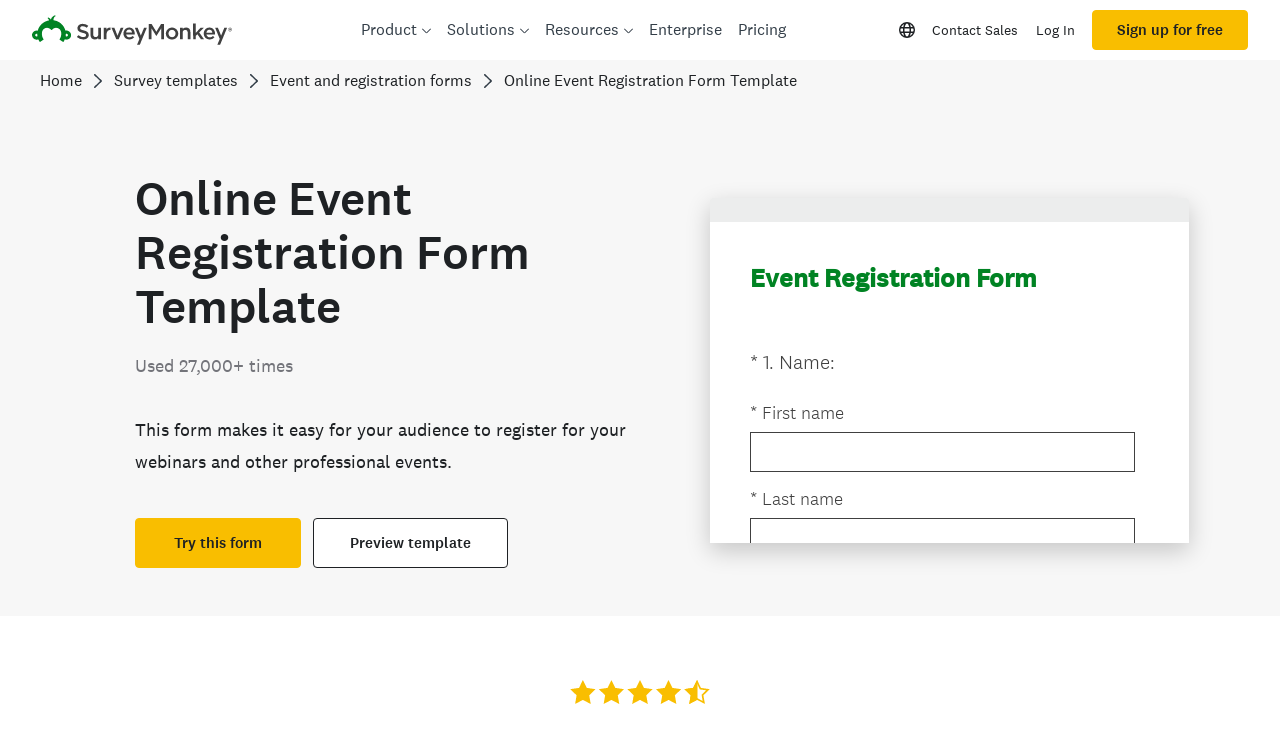

--- FILE ---
content_type: text/html; charset=UTF-8
request_url: https://uk.surveymonkey.com/r/event_registration_form_template
body_size: 8241
content:



<!DOCTYPE html>
<html lang="en">
  <head>
    <title>Event Registration Form Survey</title>
    <meta charset="utf-8">
    
        <meta name="twitter:card" content="summary_large_image">
        <meta property="og:title" content="Event Registration Form" />
        <meta property="og:image" content="https://www.surveymonkey.com/collect/images/default_custom_meta_image.jpg" />
        <meta property="og:description" content="Take this survey powered by surveymonkey.com. Create your own surveys for free." />
    
    <meta name="keywords" content="questionnaire, questionnaires, questionaire, questionaires, free online survey, free online surveys" />
    
        <meta name="description" content="Web survey powered by SurveyMonkey.com. Create your own online survey now with SurveyMonkey's expert certified FREE templates." />
    
    
        <link rel="image_src" href="https://prod.smassets.net/assets/responseweb/smlib.globaltemplates/17.13.0/assets/sm_logo_fb.png" />
    
    <meta name="viewport" content="width=device-width, initial-scale=1, user-scalable=yes" /><meta http-equiv="content-language" content="en" />
    
        
            <meta name="robots" content="noindex, follow" />
        
    

    
  
  <script src="https://prod.smassets.net/assets/responseweb/smlib.metrics-client-bundle-min.2c067a0e.js" 
    ></script>
    <script src="https://prod.smassets.net/assets/responseweb/smlib.metrics-product-analytics-bundle-min.af0569ce.js" 
     async="async" ></script>
    
  
  
  
  
  
  <script >
    (function() {
      function initializeTracker() {
        SM.MetricsTracker.initialize(
        // config_start
        {
          "user": {
            "id": 1,
            "isAuthenticated": false
          },
          "amplitudeToken": "beb247315464a13bc86a0940b8c9bf9f","country": null
        }
        // config_end
        );
      }

      if (window.SM && window.SM.MetricsTracker) {
        initializeTracker();
      } else {
        document.addEventListener('MetricsReady', initializeTracker);
      }
    }());
  </script>

    
    
    <link rel="dns-prefetch" href="//www.google-analytics.com" />
    <link rel="dns-prefetch" href="//fonts.gstatic.com" />
    <link rel="dns-prefetch" href="//bam-cell.nr-data.net" />
    <link rel="dns-prefetch" href="//cdn.signalfx.com" />
    <link rel="preconnect" href="//www.google-analytics.com" />
    <link rel="preconnect" href="//fonts.gstatic.com" />
    <link rel="preconnect" href="//bam-cell.nr-data.net" />
    <link rel="preconnect" href="//cdn.signalfx.com" />
    <meta name="google-site-verification" content="T6bFSmsnquJ-zUSMV3Kku9K413VJ80KjprWnV_Bv5lw" />
    <!--[if lt IE 9]>
        <script src="https://prod.smassets.net/assets/responseweb/smlib.ui-html5-bundle-min.bbd1e809.js" 
    ></script>
    <![endif]-->
    
    <!--[if (gt IE 8)|(!IE)]><!-->
    
      
    

    <!--<![endif]-->
    
    
        
          
            <link type="text/css" rel="stylesheet" href="https://prod.smassets.net/assets/responseweb/responseweb-base-bundle-min.1fb3cc35.css" 
     async="true"  />
          
          <link type="text/css" rel="stylesheet" href="https://prod.smassets.net/assets/responseweb/smlib.surveytemplates-survey_page-bundle-min.c76da637.css" 
     async="true"  />
          
            <link id="themeCssLink" rel="stylesheet" href="https://secure.surveymonkey.com/r/themes/4.36.4_10292568_palette-1_ED46F09C-02D8-419D-A25D-6A6E2C5796C6.css" async />
          
          <link rel="stylesheet" href="https://cdn.smassets.net/assets/wds/4_20_2/wds-react/wds-react.min.css">
          <link type="text/css" rel="stylesheet" href="https://prod.smassets.net/assets/responseweb/responseweb-responsewebPkgs-bundle-min.614c8463.css" 
     async="true"  />
        
    
    
    
    
    
    
    <div data-sm-is-mobile></div>
<script id="versionChangedModal" type="text/html">
    <div id="versionChangedModalContainer" class="dialog dialog-b version-dialog">
        <div class="dialog-title-bar">
            <h5>
                <span class="smf-icon notranslate">!</span>
                 This survey was modified by its creator
            </h5>
            <div class="version-warning-text">
                For questions on the page you’re currently on, you’ll need to re-submit your answers. Your answers for previous pages are saved (you’ll see them when you click OK). Survey creators usually make changes only when it’s vital to the data, so thank you for your patience.
            </div>
        </div>
        <div class="dialog-btn-bar clearfix">
            <button class="wds-button wds-button--util dialog-close-btn wds-button--sm btn-txt-primary" id="OK-btn" href="#"> OK</button>
        </div>
    </div>
</script>
    <script type="text/html" id="dialog-title-bar-template">
    <div class="dialog-title-bar">
        <h5><%title%></h5>
    </div>
</script>
<script type="text/html" id="dialog-close-btn-template">
    <a class="dialog-close-btn cbmain" href="#" data-icon="D"></a>
</script>
<script type="text/html" id="dialog-close-btn-template-b">
    <a class="dialog-close-btn cb-dialog-b smf-icon" href="#">å</a>
</script>
<script type="text/html" id="dialog-overlay-template">
    <div class="dialog-overlay<%#isModal%> dialog-overlay-modal<%/isModal%>"></div>
</script>
<script type="text/html" id="dialog-container-template">
    <div class="dialog-container"></div>
</script>
    <link type="text/css" rel="stylesheet" href="https://prod.smassets.net/assets/responseweb/responseweb-version-bundle-min.db31b6fc.css" 
     async="true"  />
    
<link rel="shortcut icon" href="/favicon1.ico" />
    <script src="https://prod.smassets.net/assets/responseweb/responseweb-jquery-bundle-min.a17eeae3.js" 
    ></script>
    
        <script src="https://prod.smassets.net/assets/responseweb/responseweb-response-bundle-min.400dc3c7.js" 
    ></script>
    
    
    
    
    <script>
        document.domain = 'surveymonkey.com';
    </script>
    
    
    
        <script src="https://prod.smassets.net/assets/responseweb/smlib.surveytemplates-sm-react-bundle-min.a68d6acc.js" 
    ></script>
        <script src="https://prod.smassets.net/assets/responseweb/smlib.surveytemplates-sm-polyfill-bundle-min.ef0f0b28.js" 
    ></script>
        <script src="https://prod.smassets.net/assets/responseweb/responseweb-responsewebPkgs_hybrid-bundle-min.c5123b09.js" 
    ></script>
    
    <script src="https://prod.smassets.net/assets/responseweb/responseweb-ui_bundle-bundle-min.a165823c.js" 
    ></script>
    <script src="https://cdn.signalfx.com/o11y-gdi-rum/v0.19.3/splunk-otel-web.js" crossorigin="anonymous"></script>
    <script type="text/javascript">
      window.SplunkRum && window.SplunkRum.init({
          beaconUrl: 'https://rum-ingest.us1.signalfx.com/v1/rum',
          rumAuth: 'QJxCOMQAuo1Z38hup8cdCQ',
          app: 'responseweb',
          environment: 'prod',
          tracer: {
            sampler: new SplunkRum.SessionBasedSampler({
              ratio: 1
            })
          }
        });
    </script>

    
<link rel="canonical" href="https://uk.surveymonkey.com/r/event_registration_form_template" /></head>

  <!--[if lt IE 7 ]>
  <body id="patas" class="translate survey-body ie ie6">
  <![endif]-->
  <!--[if IE 7 ]>
  <body id="patas" class="translate survey-body ie ie7">
  <![endif]-->
  <!--[if IE 8 ]>
  <body id="patas" class="translate survey-body ie ie8">
  <![endif]-->
  <!--[if IE 9 ]>
  <body id="patas" class="translate survey-body ie ie9">
  <![endif]-->
  <!--[if gt IE 9]>
  <body id="patas" class="translate survey-body ie modern-browser">
  <![endif]-->
  <!--[if (gt IE 9)|(!IE)]><!-->
  <body id="patas" class="translate survey-body modern-browser">
  <!--<![endif]-->
        
    
    
    
    
        
    

    








<!-- Textured Paper, Seamless Paper Texture and Escheresque are from subtlepatterns.com. Made available under CC BY-SA 3.0 License: http://creativecommons.org/licenses/by-sa/3.0/legalcode. -->
<!-- You cannot remove or modify any notice of copyright, trademark or other proprietary right, or any other copyright management information or metadata from wherever it is embedded in the content. -->



<main class="v3theme text_center">
    
    
    
        
    
    
    
    <article data-page-id="268435285" class="survey-page survey-page-white">

        <header class="survey-page-header">
            
                








<span id="version-changed" style="visibility: hidden" version-changed=False></span>


            
        </header>

        <section class="survey-page-body
            ">

            <div
                id="new-commenting-sheet"
                data-survey-id="90000661"
                data-mentioned-comment-id='None'
                data-language-code='en'
                data-sm-comment-sheet
            >
            </div>

            
                
    <div class="survey-title-container clearfix  survey-title-align-left has-survey-title ">
        <div class="survey-title-table-wrapper">
            
                <table role="presentation" class="survey-title-table table-reset">
                    <tbody>
                    <tr>
                        
                            <td class="survey-title-cell">
                                <h1 class="survey-title user-generated notranslate">
                                        <span class="title-text">
                                            
                                                Event Registration Form
                                            
                                        </span>
                                </h1>
                            </td>
                        
                    </tr>
                    </tbody>
                </table>
            
        </div>
    </div>













            

            <form name="surveyForm"
                  action=""
                  method="post"
                  enctype="multipart/form-data"
                  novalidate
                  data-survey-page-form
            >
                
	


                
                    <div class="questions clearfix">

    

        <div class="question-row clearfix 
                   " >
    
    
        
    
        
    <div data-question-type="demographic_name"
     data-rq-question-type="name"
     class="question-container
    
        
        
    
    ">

    <div id="question-field-1083743052"
        data-qnumber="1"
        data-qdispnumber="1"
        data-question-id="1083743052"
        class=" question-demographic name qn question name question-required"
        
        
    >
        
        
            <h3 class="screenreader-only">Question Title</h3><div class=" question-fieldset question-legend"  >
                
                
                <h4 id="question-title-1083743052" class=" question-title-container ">
                    <span class="required-asterisk notranslate">
                            *
                        </span>

                    
                        <span class="question-number notranslate">
                            1<span class="question-dot">.</span>
                        </span>
                    
                    
                <span class="user-generated notranslate
                ">
                Name:</span>
                
                    
                </h4>
                <div class="question-body clearfix notranslate ">
                    
    <div
        id='name-field_1083743052'
        data-theme-variables='{"calculated_styles": {"done_button": {"background-color": "#00BF6F", "color": "#FFFFFF"}, "next_button": {"background-color": "#00BF6F", "color": "#FFFFFF"}}, "file_guid": "ED46F09C-02D8-419D-A25D-6A6E2C5796C6", "group_id": null, "is_custom_theme": false, "is_group_theme": false, "is_group_theme_default": null, "is_premium": false, "is_stock_theme": true, "is_stock_theme_version_default": true, "is_user_theme": false, "name": "Heritage", "overridden_version": null, "status": "active", "stock_theme_version": "v3", "styles": {"_480_page_title_container": {"padding": "14px 18px"}, "_480_previous_button": {"margin-right": "5px"}, "_480_survey_page": {"padding": "18px 18px 0 18px"}, "_768_survey_container": {"padding": "0"}, "_768_survey_footer": {"margin": "0"}, "_768_survey_page": {"padding": "44px 32px 0 32px"}, "_768_survey_page_container": {"border-radius": "0", "box-shadow": "none", "margin-bottom": "0", "margin-top": "0"}, "buttons_v3": {"font-family": "National2", "font-size": "15px", "font-weight": "400"}, "error": {"color": "#F05B24", "font-size": "16px", "font-style": "normal", "font-weight": "300", "text-decoration": "none"}, "error_v3": {"font-size": "16px", "font-style": "normal", "font-weight": "300", "text-decoration": "none"}, "exit_link": {"background-color": "transparent", "font-size": "12px", "font-weight": "300"}, "footer": {"margin": "0"}, "logo": {"background-color": "#FFFFFF"}, "page_description": {"color": "#333E48", "font-size": "16px", "font-style": "normal", "font-weight": "300", "text-decoration": "none"}, "page_title": {"background-color": "#FFFFFF", "color": "#333E48", "font-size": "24px", "font-style": "normal", "font-weight": "300", "text-decoration": "none"}, "page_title_v3": {"font-family": "National2", "font-size": "24px", "font-style": "normal", "font-weight": "400", "text-decoration": "none"}, "progress_bar": {"background-color": "#FFFFFF", "border-color": "#FFFFFF", "border-width": "1px", "color": "#FFFFFF", "font-size": "initial", "width": "100%"}, "progress_bar_indicator": {"background-color": "#F5F5F5", "border-color": "#05467E", "border-width": "1px"}, "question_body": {"color": "#333E48", "font-size": "16px", "font-style": "normal", "font-weight": "300", "text-decoration": "none"}, "question_body_highlight": {"background-color": "#D0D2D3"}, "question_body_v3": {"font-family": "National2", "font-size": "18px", "font-style": "normal", "font-weight": "300", "text-decoration": "none"}, "question_row": {"margin": "0 0 40px 0"}, "question_title": {"color": "#00BF6F", "font-size": "24px", "font-style": "normal", "font-weight": "300", "text-decoration": "none"}, "question_title_v3": {"font-family": "National2", "font-size": "20px", "font-style": "normal", "font-weight": "300", "text-decoration": "none"}, "required_asterisk": {"color": "#00BF6F"}, "survey_container": {"background-attachment": "fixed", "background-color": "#FFFFFF"}, "survey_language": {"font-size": "12px", "font-weight": "300"}, "survey_page": {"background-color": "#FFFFFF", "font-family": "initial"}, "survey_page_container": {"box-shadow": "none", "margin-bottom": "0px", "margin-top": "30px", "max-width": "660px", "overflow": "hidden"}, "survey_title": {"background-color": "#00BF6F", "color": "#FFFFFF", "font-size": "24px", "font-style": "normal", "font-weight": "300", "text-decoration": "none"}, "survey_title_v3": {"font-family": "National2", "font-size": "26px", "font-style": "normal", "font-weight": "700", "text-decoration": "none"}}, "theme_id": "10292568", "theme_template": null, "theme_version": "v3", "user_id": null, "variables": {"default_palette": "palette_1", "is_508_compliant": true, "layout_applied": "text_center", "palettes": {"palette_1": {"$AnswerColor": "#404040", "$PrimaryAccent": "#008323", "$PrimaryBackground": "#FFFFFF", "$QuestionColor": "#404040", "$SecondaryAccent": "#FFFFFF", "$SecondaryBackground": "#FFFFFF", "$TitleColor": "#008323", "_order": 10}, "palette_2": {"$AnswerColor": "#05467E", "$PrimaryAccent": "#05467E", "$PrimaryBackground": "#FFFFFF", "$QuestionColor": "#05467E", "$SecondaryAccent": "#FFFFFF", "$SecondaryBackground": "#FFFFFF", "$TitleColor": "#05467E", "_order": 20}, "palette_3": {"$AnswerColor": "#FFFFFF", "$PrimaryAccent": "#FFE11B", "$PrimaryBackground": "#000000", "$QuestionColor": "#FFFFFF", "$SecondaryAccent": "#000000", "$SecondaryBackground": "#000000", "$TitleColor": "#FFE11B", "_order": 30}, "palette_4": {"$AnswerColor": "#FFFFFF", "$PrimaryAccent": "#F8AA6E", "$PrimaryBackground": "#000000", "$QuestionColor": "#FFFFFF", "$SecondaryAccent": "#000000", "$SecondaryBackground": "#000000", "$TitleColor": "#F8AA6E", "_order": 40}, "palette_5": {"$AnswerColor": "#FFFFFF", "$PrimaryAccent": "#2CB2F1", "$PrimaryBackground": "#000000", "$QuestionColor": "#FFFFFF", "$SecondaryAccent": "#000000", "$SecondaryBackground": "#000000", "$TitleColor": "#2CB2F1", "_order": 50}, "palette_6": {"$AnswerColor": "#404040", "$PrimaryAccent": "#671E74", "$PrimaryBackground": "#FFFFFF", "$QuestionColor": "#404040", "$SecondaryAccent": "#FFFFFF", "$SecondaryBackground": "#FFFFFF", "$TitleColor": "#671E74", "_order": 60}, "palette_7": {"$AnswerColor": "#404040", "$PrimaryAccent": "#AC135A", "$PrimaryBackground": "#FFFFFF", "$QuestionColor": "#404040", "$SecondaryAccent": "#FFFFFF", "$SecondaryBackground": "#FFFFFF", "$TitleColor": "#AC135A", "_order": 70}, "palette_8": {"$AnswerColor": "#404040", "$PrimaryAccent": "#3D5FBA", "$PrimaryBackground": "#FFFFFF", "$QuestionColor": "#404040", "$SecondaryAccent": "#FFFFFF", "$SecondaryBackground": "#FFFFFF", "$TitleColor": "#3D5FBA", "_order": 80}, "palette_9": {"$AnswerColor": "#404040", "$PrimaryAccent": "#404040", "$PrimaryBackground": "#FFFFFF", "$QuestionColor": "#404040", "$SecondaryAccent": "#FFFFFF", "$SecondaryBackground": "#FFFFFF", "$TitleColor": "#404040", "_order": 90}}, "primary_background_alpha": "1.0", "theme_thumb_sm": "s3:smtheme3/stock/71cf5de5-1f19-5bbf-929b-54d5d63c5524.png"}}'
        data-theme-lightness='1.0'
        data-question-id='1083743052'
        data-response='{}'
        data-language-code='en'
        data-answer-options='[{"id": "11065540473", "options": {"placeholder_text": " ", "placeholder_text_option_id": "11065540478"}, "position": 1, "text": "First name", "type": "first_name", "visible": true}, {"id": "11065540474", "options": {"placeholder_text": " ", "placeholder_text_option_id": "11065540479"}, "position": 2, "text": "Last name", "type": "last_name", "visible": true}, {"id": "11065540475", "options": {"placeholder_text": " ", "placeholder_text_option_id": "11065540480"}, "position": 3, "text": " ", "type": "middle_name", "visible": false}, {"id": "11065540476", "options": {"placeholder_text": " ", "placeholder_text_option_id": "11065540481"}, "position": 4, "text": " ", "type": "title", "visible": false}, {"id": "11065540477", "options": {"placeholder_text": " ", "placeholder_text_option_id": "11065540482"}, "position": 5, "text": " ", "type": "suffix", "visible": false}]'
        data-required='{"amount": 0, "answer_ids_required": [11065540473, 11065540474], "text": "This question requires an answer.", "type": "all"}'
        data-sm-name-field
        maxlength=20000
        data-ng='true'
        
            data-required='true'
        
        data-size='40'
        data-labeledby='question-title-1083743052'
    >
    </div>

                </div>
            </div>
    </div>
</div></div><div class="question-row clearfix 
                   " >
    
    
        
            
        
    <div data-question-type="demographic_email"
     data-rq-question-type="email"
     class="question-container
    
        
        
    
    ">

    <div id="question-field-1083743053"
        data-qnumber="2"
        data-qdispnumber="2"
        data-question-id="1083743053"
        class=" question-demographic email qn question email question-required"
        
        
    >
        
        
            <h3 class="screenreader-only">Question Title</h3><div class=" question-fieldset question-legend"  >
                
                
                <h4 id="question-title-1083743053" class=" question-title-container ">
                    <span class="required-asterisk notranslate">
                            *
                        </span>

                    
                        <span class="question-number notranslate">
                            2<span class="question-dot">.</span>
                        </span>
                    
                    
                <span class="user-generated notranslate
                ">
                Email:</span>
                
                    
                </h4>
                <div class="question-body clearfix notranslate ">
                    
    
        
        
        
        
        <div
            id='email-field_1083743053'
            data-theme-variables='{"calculated_styles": {"done_button": {"background-color": "#00BF6F", "color": "#FFFFFF"}, "next_button": {"background-color": "#00BF6F", "color": "#FFFFFF"}}, "file_guid": "ED46F09C-02D8-419D-A25D-6A6E2C5796C6", "group_id": null, "is_custom_theme": false, "is_group_theme": false, "is_group_theme_default": null, "is_premium": false, "is_stock_theme": true, "is_stock_theme_version_default": true, "is_user_theme": false, "name": "Heritage", "overridden_version": null, "status": "active", "stock_theme_version": "v3", "styles": {"_480_page_title_container": {"padding": "14px 18px"}, "_480_previous_button": {"margin-right": "5px"}, "_480_survey_page": {"padding": "18px 18px 0 18px"}, "_768_survey_container": {"padding": "0"}, "_768_survey_footer": {"margin": "0"}, "_768_survey_page": {"padding": "44px 32px 0 32px"}, "_768_survey_page_container": {"border-radius": "0", "box-shadow": "none", "margin-bottom": "0", "margin-top": "0"}, "buttons_v3": {"font-family": "National2", "font-size": "15px", "font-weight": "400"}, "error": {"color": "#F05B24", "font-size": "16px", "font-style": "normal", "font-weight": "300", "text-decoration": "none"}, "error_v3": {"font-size": "16px", "font-style": "normal", "font-weight": "300", "text-decoration": "none"}, "exit_link": {"background-color": "transparent", "font-size": "12px", "font-weight": "300"}, "footer": {"margin": "0"}, "logo": {"background-color": "#FFFFFF"}, "page_description": {"color": "#333E48", "font-size": "16px", "font-style": "normal", "font-weight": "300", "text-decoration": "none"}, "page_title": {"background-color": "#FFFFFF", "color": "#333E48", "font-size": "24px", "font-style": "normal", "font-weight": "300", "text-decoration": "none"}, "page_title_v3": {"font-family": "National2", "font-size": "24px", "font-style": "normal", "font-weight": "400", "text-decoration": "none"}, "progress_bar": {"background-color": "#FFFFFF", "border-color": "#FFFFFF", "border-width": "1px", "color": "#FFFFFF", "font-size": "initial", "width": "100%"}, "progress_bar_indicator": {"background-color": "#F5F5F5", "border-color": "#05467E", "border-width": "1px"}, "question_body": {"color": "#333E48", "font-size": "16px", "font-style": "normal", "font-weight": "300", "text-decoration": "none"}, "question_body_highlight": {"background-color": "#D0D2D3"}, "question_body_v3": {"font-family": "National2", "font-size": "18px", "font-style": "normal", "font-weight": "300", "text-decoration": "none"}, "question_row": {"margin": "0 0 40px 0"}, "question_title": {"color": "#00BF6F", "font-size": "24px", "font-style": "normal", "font-weight": "300", "text-decoration": "none"}, "question_title_v3": {"font-family": "National2", "font-size": "20px", "font-style": "normal", "font-weight": "300", "text-decoration": "none"}, "required_asterisk": {"color": "#00BF6F"}, "survey_container": {"background-attachment": "fixed", "background-color": "#FFFFFF"}, "survey_language": {"font-size": "12px", "font-weight": "300"}, "survey_page": {"background-color": "#FFFFFF", "font-family": "initial"}, "survey_page_container": {"box-shadow": "none", "margin-bottom": "0px", "margin-top": "30px", "max-width": "660px", "overflow": "hidden"}, "survey_title": {"background-color": "#00BF6F", "color": "#FFFFFF", "font-size": "24px", "font-style": "normal", "font-weight": "300", "text-decoration": "none"}, "survey_title_v3": {"font-family": "National2", "font-size": "26px", "font-style": "normal", "font-weight": "700", "text-decoration": "none"}}, "theme_id": "10292568", "theme_template": null, "theme_version": "v3", "user_id": null, "variables": {"default_palette": "palette_1", "is_508_compliant": true, "layout_applied": "text_center", "palettes": {"palette_1": {"$AnswerColor": "#404040", "$PrimaryAccent": "#008323", "$PrimaryBackground": "#FFFFFF", "$QuestionColor": "#404040", "$SecondaryAccent": "#FFFFFF", "$SecondaryBackground": "#FFFFFF", "$TitleColor": "#008323", "_order": 10}, "palette_2": {"$AnswerColor": "#05467E", "$PrimaryAccent": "#05467E", "$PrimaryBackground": "#FFFFFF", "$QuestionColor": "#05467E", "$SecondaryAccent": "#FFFFFF", "$SecondaryBackground": "#FFFFFF", "$TitleColor": "#05467E", "_order": 20}, "palette_3": {"$AnswerColor": "#FFFFFF", "$PrimaryAccent": "#FFE11B", "$PrimaryBackground": "#000000", "$QuestionColor": "#FFFFFF", "$SecondaryAccent": "#000000", "$SecondaryBackground": "#000000", "$TitleColor": "#FFE11B", "_order": 30}, "palette_4": {"$AnswerColor": "#FFFFFF", "$PrimaryAccent": "#F8AA6E", "$PrimaryBackground": "#000000", "$QuestionColor": "#FFFFFF", "$SecondaryAccent": "#000000", "$SecondaryBackground": "#000000", "$TitleColor": "#F8AA6E", "_order": 40}, "palette_5": {"$AnswerColor": "#FFFFFF", "$PrimaryAccent": "#2CB2F1", "$PrimaryBackground": "#000000", "$QuestionColor": "#FFFFFF", "$SecondaryAccent": "#000000", "$SecondaryBackground": "#000000", "$TitleColor": "#2CB2F1", "_order": 50}, "palette_6": {"$AnswerColor": "#404040", "$PrimaryAccent": "#671E74", "$PrimaryBackground": "#FFFFFF", "$QuestionColor": "#404040", "$SecondaryAccent": "#FFFFFF", "$SecondaryBackground": "#FFFFFF", "$TitleColor": "#671E74", "_order": 60}, "palette_7": {"$AnswerColor": "#404040", "$PrimaryAccent": "#AC135A", "$PrimaryBackground": "#FFFFFF", "$QuestionColor": "#404040", "$SecondaryAccent": "#FFFFFF", "$SecondaryBackground": "#FFFFFF", "$TitleColor": "#AC135A", "_order": 70}, "palette_8": {"$AnswerColor": "#404040", "$PrimaryAccent": "#3D5FBA", "$PrimaryBackground": "#FFFFFF", "$QuestionColor": "#404040", "$SecondaryAccent": "#FFFFFF", "$SecondaryBackground": "#FFFFFF", "$TitleColor": "#3D5FBA", "_order": 80}, "palette_9": {"$AnswerColor": "#404040", "$PrimaryAccent": "#404040", "$PrimaryBackground": "#FFFFFF", "$QuestionColor": "#404040", "$SecondaryAccent": "#FFFFFF", "$SecondaryBackground": "#FFFFFF", "$TitleColor": "#404040", "_order": 90}}, "primary_background_alpha": "1.0", "theme_thumb_sm": "s3:smtheme3/stock/71cf5de5-1f19-5bbf-929b-54d5d63c5524.png"}}'
            data-theme-lightness='1.0'
            data-question-id='1083743053'
            data-option-id='11065540483'
            data-visible='True'
            data-response='{}'
            data-language-code='en'
            data-subtitle='Email address'
            data-placeholder=' '
            data-sm-email-field
            maxlength=20000
            data-ng='true'
            
                data-required='true'
            
            data-size='40'
            data-labeledby='question-title-1083743053'
        >
        </div>
    

                </div>
            </div>
    </div>
</div></div><div class="question-row clearfix 
                   " >
    
    
        
    <div data-question-type="demographic_phone"
     data-rq-question-type="phone"
     class="question-container
    
        
        
    
    ">

    <div id="question-field-1083743054"
        data-qnumber="3"
        data-qdispnumber="3"
        data-question-id="1083743054"
        class=" question-demographic phone qn question phone"
        
        
    >
        
        
            <h3 class="screenreader-only">Question Title</h3><div class=" question-fieldset question-legend"  >
                
                
                <h4 id="question-title-1083743054" class=" question-title-container ">
                    <span class="required-asterisk notranslate">
                            *
                        </span>

                    
                        <span class="question-number notranslate">
                            3<span class="question-dot">.</span>
                        </span>
                    
                    
                <span class="user-generated notranslate
                ">
                Phone (optional):</span>
                
                    
                </h4>
                <div class="question-body clearfix notranslate ">
                    
    <div
        id='phone-field_1083743054'
        data-theme-variables='{"calculated_styles": {"done_button": {"background-color": "#00BF6F", "color": "#FFFFFF"}, "next_button": {"background-color": "#00BF6F", "color": "#FFFFFF"}}, "file_guid": "ED46F09C-02D8-419D-A25D-6A6E2C5796C6", "group_id": null, "is_custom_theme": false, "is_group_theme": false, "is_group_theme_default": null, "is_premium": false, "is_stock_theme": true, "is_stock_theme_version_default": true, "is_user_theme": false, "name": "Heritage", "overridden_version": null, "status": "active", "stock_theme_version": "v3", "styles": {"_480_page_title_container": {"padding": "14px 18px"}, "_480_previous_button": {"margin-right": "5px"}, "_480_survey_page": {"padding": "18px 18px 0 18px"}, "_768_survey_container": {"padding": "0"}, "_768_survey_footer": {"margin": "0"}, "_768_survey_page": {"padding": "44px 32px 0 32px"}, "_768_survey_page_container": {"border-radius": "0", "box-shadow": "none", "margin-bottom": "0", "margin-top": "0"}, "buttons_v3": {"font-family": "National2", "font-size": "15px", "font-weight": "400"}, "error": {"color": "#F05B24", "font-size": "16px", "font-style": "normal", "font-weight": "300", "text-decoration": "none"}, "error_v3": {"font-size": "16px", "font-style": "normal", "font-weight": "300", "text-decoration": "none"}, "exit_link": {"background-color": "transparent", "font-size": "12px", "font-weight": "300"}, "footer": {"margin": "0"}, "logo": {"background-color": "#FFFFFF"}, "page_description": {"color": "#333E48", "font-size": "16px", "font-style": "normal", "font-weight": "300", "text-decoration": "none"}, "page_title": {"background-color": "#FFFFFF", "color": "#333E48", "font-size": "24px", "font-style": "normal", "font-weight": "300", "text-decoration": "none"}, "page_title_v3": {"font-family": "National2", "font-size": "24px", "font-style": "normal", "font-weight": "400", "text-decoration": "none"}, "progress_bar": {"background-color": "#FFFFFF", "border-color": "#FFFFFF", "border-width": "1px", "color": "#FFFFFF", "font-size": "initial", "width": "100%"}, "progress_bar_indicator": {"background-color": "#F5F5F5", "border-color": "#05467E", "border-width": "1px"}, "question_body": {"color": "#333E48", "font-size": "16px", "font-style": "normal", "font-weight": "300", "text-decoration": "none"}, "question_body_highlight": {"background-color": "#D0D2D3"}, "question_body_v3": {"font-family": "National2", "font-size": "18px", "font-style": "normal", "font-weight": "300", "text-decoration": "none"}, "question_row": {"margin": "0 0 40px 0"}, "question_title": {"color": "#00BF6F", "font-size": "24px", "font-style": "normal", "font-weight": "300", "text-decoration": "none"}, "question_title_v3": {"font-family": "National2", "font-size": "20px", "font-style": "normal", "font-weight": "300", "text-decoration": "none"}, "required_asterisk": {"color": "#00BF6F"}, "survey_container": {"background-attachment": "fixed", "background-color": "#FFFFFF"}, "survey_language": {"font-size": "12px", "font-weight": "300"}, "survey_page": {"background-color": "#FFFFFF", "font-family": "initial"}, "survey_page_container": {"box-shadow": "none", "margin-bottom": "0px", "margin-top": "30px", "max-width": "660px", "overflow": "hidden"}, "survey_title": {"background-color": "#00BF6F", "color": "#FFFFFF", "font-size": "24px", "font-style": "normal", "font-weight": "300", "text-decoration": "none"}, "survey_title_v3": {"font-family": "National2", "font-size": "26px", "font-style": "normal", "font-weight": "700", "text-decoration": "none"}}, "theme_id": "10292568", "theme_template": null, "theme_version": "v3", "user_id": null, "variables": {"default_palette": "palette_1", "is_508_compliant": true, "layout_applied": "text_center", "palettes": {"palette_1": {"$AnswerColor": "#404040", "$PrimaryAccent": "#008323", "$PrimaryBackground": "#FFFFFF", "$QuestionColor": "#404040", "$SecondaryAccent": "#FFFFFF", "$SecondaryBackground": "#FFFFFF", "$TitleColor": "#008323", "_order": 10}, "palette_2": {"$AnswerColor": "#05467E", "$PrimaryAccent": "#05467E", "$PrimaryBackground": "#FFFFFF", "$QuestionColor": "#05467E", "$SecondaryAccent": "#FFFFFF", "$SecondaryBackground": "#FFFFFF", "$TitleColor": "#05467E", "_order": 20}, "palette_3": {"$AnswerColor": "#FFFFFF", "$PrimaryAccent": "#FFE11B", "$PrimaryBackground": "#000000", "$QuestionColor": "#FFFFFF", "$SecondaryAccent": "#000000", "$SecondaryBackground": "#000000", "$TitleColor": "#FFE11B", "_order": 30}, "palette_4": {"$AnswerColor": "#FFFFFF", "$PrimaryAccent": "#F8AA6E", "$PrimaryBackground": "#000000", "$QuestionColor": "#FFFFFF", "$SecondaryAccent": "#000000", "$SecondaryBackground": "#000000", "$TitleColor": "#F8AA6E", "_order": 40}, "palette_5": {"$AnswerColor": "#FFFFFF", "$PrimaryAccent": "#2CB2F1", "$PrimaryBackground": "#000000", "$QuestionColor": "#FFFFFF", "$SecondaryAccent": "#000000", "$SecondaryBackground": "#000000", "$TitleColor": "#2CB2F1", "_order": 50}, "palette_6": {"$AnswerColor": "#404040", "$PrimaryAccent": "#671E74", "$PrimaryBackground": "#FFFFFF", "$QuestionColor": "#404040", "$SecondaryAccent": "#FFFFFF", "$SecondaryBackground": "#FFFFFF", "$TitleColor": "#671E74", "_order": 60}, "palette_7": {"$AnswerColor": "#404040", "$PrimaryAccent": "#AC135A", "$PrimaryBackground": "#FFFFFF", "$QuestionColor": "#404040", "$SecondaryAccent": "#FFFFFF", "$SecondaryBackground": "#FFFFFF", "$TitleColor": "#AC135A", "_order": 70}, "palette_8": {"$AnswerColor": "#404040", "$PrimaryAccent": "#3D5FBA", "$PrimaryBackground": "#FFFFFF", "$QuestionColor": "#404040", "$SecondaryAccent": "#FFFFFF", "$SecondaryBackground": "#FFFFFF", "$TitleColor": "#3D5FBA", "_order": 80}, "palette_9": {"$AnswerColor": "#404040", "$PrimaryAccent": "#404040", "$PrimaryBackground": "#FFFFFF", "$QuestionColor": "#404040", "$SecondaryAccent": "#FFFFFF", "$SecondaryBackground": "#FFFFFF", "$TitleColor": "#404040", "_order": 90}}, "primary_background_alpha": "1.0", "theme_thumb_sm": "s3:smtheme3/stock/71cf5de5-1f19-5bbf-929b-54d5d63c5524.png"}}'
        data-theme-lightness='1.0'
        data-question-id='1083743054'
        data-response='{}'
        data-language-code="en"
        data-answer-options='[{"id": "11065540491", "options": null, "position": 1, "text": "Phone number", "type": "phone_number", "visible": true}, {"id": "11065540492", "options": {"placeholder_text": " ", "placeholder_text_option_id": "11065540493"}, "position": 2, "text": " ", "type": "extension", "visible": false}]'
        data-sm-phone-field
        maxlength=20000
        data-user-geo=US
        data-ng='true'
        
        data-size='40'
        data-labeledby='question-title-1083743054'
    >
    </div>

                </div>
            </div>
    </div>
</div></div><div class="question-row clearfix 
                   " >

  
<div data-question-type="open_ended_single"
     data-rq-question-type="open_ended"
     class="question-container
    
        
        
    
    ">

    <div id="question-field-1083733020"
        data-qnumber="4"
        data-qdispnumber="4"
        data-question-id="1083733020"
        class=" question-open-ended-single qn question single"
        
        
    >
        
        
            <h3 class="screenreader-only">Question Title</h3><div class=" question-fieldset question-legend"  >
                
                
                <h4 id="question-title-1083733020" class=" question-title-container ">
                    <span class="required-asterisk notranslate">
                            *
                        </span>

                    
                        <span class="question-number notranslate">
                            4<span class="question-dot">.</span>
                        </span>
                    
                    
                <span class="user-generated notranslate
                ">
                Company/Organization:</span>
                
                    
                </h4>
                <div class="question-body clearfix notranslate ">
                    
    

    
      <div
        id="open-ended-single_1083733020"
        data-question-id=1083733020
        data-response=""
        data-sm-open-single
        maxlength=20000
        data-ng="true"
        
        data-size="50"
        data-labeledby="question-title-1083733020"
        >
      </div>
    

    

                </div>
            </div>
    </div>
</div></div><div class="question-row clearfix 
                   " ><div data-question-type="single_choice_vertical"
     data-rq-question-type="single_choice_vertical"
     class="question-container
    
        
        
    
    ">

    <div id="question-field-1083733021"
        data-qnumber="5"
        data-qdispnumber="5"
        data-question-id="1083733021"
        class=" question-single-choice-radio qn question vertical"
        
        
    >
        
        
            <h3 class="screenreader-only">Question Title</h3><fieldset class=" question-fieldset" data-radio-button-group >
                <legend class="question-legend">
                    
                    
                    <h4 id="question-title-1083733021" class="
                     question-title-container ">
                        <span class="required-asterisk notranslate">
                                *
                            </span>

                        
                            <span class="question-number notranslate">
                                5<span class="question-dot">.</span>
                            </span>
                        
                        
                <span class="user-generated notranslate
                ">
                What days do you plan on attending the event?</span>
                
                        
                    </h4>
                </legend>
                <div class="question-body clearfix notranslate ">
                    
    
    
        
            <div class=""
            >
        
        <div class="answer-option-cell" data-answer-id=11065464596>
            
    
    
    

    
        
        
        
        
        
    

    

    

    
    

    <div data-sm-radio-button class="radio-button-container " aria-labelledby="question-title-1083733021">
        <input id="1083733021_11065464596"
               aria-labelledby="1083733021_11065464596_label"
               name="1083733021"
               type="radio"
               role="radio"
               class="radio-button-input "
               value="11065464596"
               aria-checked="{}"
               
               
               
        />
        <label data-sm-radio-button-label
               
                   id="1083733021_11065464596_label"
               
               class="answer-label radio-button-label no-touch touch-sensitive clearfix
                
                
                "
               for="1083733021_11065464596">
            <span 
                    
                    class="radio-button-display "
                                                >
                    
            </span>

            
                <span class="radio-button-label-text question-body-font-theme user-generated ">
                    Date 1
                    
                </span>
            
        </label>
        
    </div>

        </div>
        
    
        
        <div class="answer-option-cell" data-answer-id=11065464597>
            
    
    
    

    
        
        
        
        
        
    

    

    

    
    

    <div data-sm-radio-button class="radio-button-container " aria-labelledby="question-title-1083733021">
        <input id="1083733021_11065464597"
               aria-labelledby="1083733021_11065464597_label"
               name="1083733021"
               type="radio"
               role="radio"
               class="radio-button-input "
               value="11065464597"
               aria-checked="{}"
               
               
               
        />
        <label data-sm-radio-button-label
               
                   id="1083733021_11065464597_label"
               
               class="answer-label radio-button-label no-touch touch-sensitive clearfix
                
                
                "
               for="1083733021_11065464597">
            <span 
                    
                    class="radio-button-display "
                                                >
                    
            </span>

            
                <span class="radio-button-label-text question-body-font-theme user-generated ">
                    Date 2
                    
                </span>
            
        </label>
        
    </div>

        </div>
        
    
        
        <div class="answer-option-cell" data-answer-id=11065464598>
            
    
    
    

    
        
        
        
        
        
    

    

    

    
    

    <div data-sm-radio-button class="radio-button-container " aria-labelledby="question-title-1083733021">
        <input id="1083733021_11065464598"
               aria-labelledby="1083733021_11065464598_label"
               name="1083733021"
               type="radio"
               role="radio"
               class="radio-button-input "
               value="11065464598"
               aria-checked="{}"
               
               
               
        />
        <label data-sm-radio-button-label
               
                   id="1083733021_11065464598_label"
               
               class="answer-label radio-button-label no-touch touch-sensitive clearfix
                
                
                "
               for="1083733021_11065464598">
            <span 
                    
                    class="radio-button-display "
                                                >
                    
            </span>

            
                <span class="radio-button-label-text question-body-font-theme user-generated ">
                    Date 3
                    
                </span>
            
        </label>
        
    </div>

        </div>
        
            </div>
        
    
    
    

    
    

    
    

    

                </div>
            </fieldset>
    </div>
</div></div><div class="question-row clearfix 
                   " ><div data-question-type="multiple_choice_vertical"
     data-rq-question-type="multiple_choice_vertical"
     class="question-container
    
        
        
    
    ">

    <div id="question-field-1083733013"
        data-qnumber="6"
        data-qdispnumber="6"
        data-question-id="1083733013"
        class=" question-multiple-choice qn question vertical"
        
        
    >
        
        
            <h3 class="screenreader-only">Question Title</h3><fieldset class=" question-fieldset"  >
                <legend class="question-legend">
                    
                    
                    <h4 id="question-title-1083733013" class="
                     question-title-container ">
                        <span class="required-asterisk notranslate">
                                *
                            </span>

                        
                            <span class="question-number notranslate">
                                6<span class="question-dot">.</span>
                            </span>
                        
                        
                <span class="user-generated notranslate
                ">
                Do you follow any of the these dietary restrictions? (Please select all that apply.)</span>
                
                        
                    </h4>
                </legend>
                <div class="question-body clearfix notranslate ">
                    
    
        
            <div class=""
            >
        
        <div class="answer-option-cell
                    "
            data-answer-id=11065464559
        >
            
    
    
    

    
        
        
        
        
        
    

    
    

    <div data-sm-checkbox class="checkbox-button-container ">
        <input id="1083733013_11065464559"
               name="1083733013[]"
               type="checkbox"
               class="checkbox-button-input  "
               value="11065464559"
               
               
               
        />
        <label class="answer-label checkbox-button-label no-touch touch-sensitive clearfix
                
                "
               for="1083733013_11065464559">

            <span class="checkbox-button-display ">
            </span>


            
                <span class="checkbox-button-label-text question-body-font-theme user-generated ">
                    Vegan
                    
                </span>
            
        </label>
        
    </div>


        </div>

        

        
    
        
        <div class="answer-option-cell
                    "
            data-answer-id=11065464560
        >
            
    
    
    

    
        
        
        
        
        
    

    
    

    <div data-sm-checkbox class="checkbox-button-container ">
        <input id="1083733013_11065464560"
               name="1083733013[]"
               type="checkbox"
               class="checkbox-button-input  "
               value="11065464560"
               
               
               
        />
        <label class="answer-label checkbox-button-label no-touch touch-sensitive clearfix
                
                "
               for="1083733013_11065464560">

            <span class="checkbox-button-display ">
            </span>


            
                <span class="checkbox-button-label-text question-body-font-theme user-generated ">
                    Vegetarian
                    
                </span>
            
        </label>
        
    </div>


        </div>

        

        
    
        
        <div class="answer-option-cell
                    "
            data-answer-id=11065464561
        >
            
    
    
    

    
        
        
        
        
        
    

    
    

    <div data-sm-checkbox class="checkbox-button-container ">
        <input id="1083733013_11065464561"
               name="1083733013[]"
               type="checkbox"
               class="checkbox-button-input  "
               value="11065464561"
               
               
               
        />
        <label class="answer-label checkbox-button-label no-touch touch-sensitive clearfix
                
                "
               for="1083733013_11065464561">

            <span class="checkbox-button-display ">
            </span>


            
                <span class="checkbox-button-label-text question-body-font-theme user-generated ">
                    Religious Dietary Restrictions (e.g., Kosher, Halal)
                    
                </span>
            
        </label>
        
    </div>


        </div>

        

        
    
        
        <div class="answer-option-cell
                    "
            data-answer-id=11067867215
        >
            
    
    
    

    
        
        
        
        
        
    

    
    

    <div data-sm-checkbox class="checkbox-button-container ">
        <input id="1083733013_11067867215"
               name="1083733013[]"
               type="checkbox"
               class="checkbox-button-input  "
               value="11067867215"
               
               
               
        />
        <label class="answer-label checkbox-button-label no-touch touch-sensitive clearfix
                
                "
               for="1083733013_11067867215">

            <span class="checkbox-button-display ">
            </span>


            
                <span class="checkbox-button-label-text question-body-font-theme user-generated ">
                    Gluten Free
                    
                </span>
            
        </label>
        
    </div>


        </div>

        

        
    
        
        <div class="answer-option-cell
                    "
            data-answer-id=11065464562
        >
            
    
    
    

    
        
        
        
        
        
    

    
    

    <div data-sm-checkbox class="checkbox-button-container ">
        <input id="1083733013_11065464562"
               name="1083733013[]"
               type="checkbox"
               class="checkbox-button-input  "
               value="11065464562"
               
               
               
        />
        <label class="answer-label checkbox-button-label no-touch touch-sensitive clearfix
                
                "
               for="1083733013_11065464562">

            <span class="checkbox-button-display ">
            </span>


            
                <span class="checkbox-button-label-text question-body-font-theme user-generated ">
                    Lactose Free
                    
                </span>
            
        </label>
        
    </div>


        </div>

        

        
    
        
        <div class="answer-option-cell
                    "
            data-answer-id=11065464563
        >
            
    
    
    

    
        
        
        
        
        
    

    
    

    <div data-sm-checkbox class="checkbox-button-container ">
        <input id="1083733013_11065464563"
               name="1083733013[]"
               type="checkbox"
               class="checkbox-button-input  "
               value="11065464563"
               
               
               
        />
        <label class="answer-label checkbox-button-label no-touch touch-sensitive clearfix
                
                "
               for="1083733013_11065464563">

            <span class="checkbox-button-display ">
            </span>


            
                <span class="checkbox-button-label-text question-body-font-theme user-generated ">
                    Weight Loss Diet (e.g. Keto, Low Sugar, Weight Watchers)
                    
                </span>
            
        </label>
        
    </div>


        </div>

        

        
    
        
        <div class="answer-option-cell
                    "
            data-answer-id=11065464564
        >
            
    
    
    

    
        
        
        
        
        
    

    
    

    <div data-sm-checkbox class="checkbox-button-container ">
        <input id="1083733013_11065464564"
               name="1083733013[]"
               type="checkbox"
               class="checkbox-button-input  "
               value="11065464564"
               
               
               
        />
        <label class="answer-label checkbox-button-label no-touch touch-sensitive clearfix
                
                "
               for="1083733013_11065464564">

            <span class="checkbox-button-display ">
            </span>


            
                <span class="checkbox-button-label-text question-body-font-theme user-generated ">
                    Low Salt
                    
                </span>
            
        </label>
        
    </div>


        </div>

        

        
    
        
        <div class="answer-option-cell
                    "
            data-answer-id=11065464565
        >
            
    
    
    

    
        
        
        
        
        
    

    
    

    <div data-sm-checkbox class="checkbox-button-container ">
        <input id="1083733013_11065464565"
               name="1083733013[]"
               type="checkbox"
               class="checkbox-button-input  "
               value="11065464565"
               
               
               
        />
        <label class="answer-label checkbox-button-label no-touch touch-sensitive clearfix
                
                "
               for="1083733013_11065464565">

            <span class="checkbox-button-display ">
            </span>


            
                <span class="checkbox-button-label-text question-body-font-theme user-generated ">
                    Food Allergy (e.g. gluten free, peanut free)
                    
                </span>
            
        </label>
        
    </div>


        </div>

        

        
    
        
        <div class="answer-option-cell
                    "
            data-answer-id=11065464566
        >
            
    
    
    

    
        
        
        
        
        
    

    
    

    <div data-sm-checkbox class="checkbox-button-container ">
        <input id="1083733013_11065464566"
               name="1083733013[]"
               type="checkbox"
               class="checkbox-button-input  "
               value="11065464566"
               
               
               
        />
        <label class="answer-label checkbox-button-label no-touch touch-sensitive clearfix
                
                "
               for="1083733013_11065464566">

            <span class="checkbox-button-display ">
            </span>


            
                <span class="checkbox-button-label-text question-body-font-theme user-generated ">
                    Intermittent Fasting
                    
                </span>
            
        </label>
        
    </div>


        </div>

        

        
            </div>
        
    
    
    
        
        
        
        
        

        <div class="other-answer-container other-answer-option-container" data-answer-id=11065464572>
            
                
                    
    
    
    

    
        
        
        
        
        
    

    
    

    <div data-sm-checkbox class="checkbox-button-container ">
        <input id="1083733013_11065464572"
               name="1083733013[]"
               type="checkbox"
               class="checkbox-button-input  "
               value="11065464572"
               
               
                   data-other-answer
               
               
        />
        <label class="answer-label checkbox-button-label no-touch touch-sensitive clearfix
                
                "
               for="1083733013_11065464572">

            <span class="checkbox-button-display ">
            </span>


            
                <span class="checkbox-button-label-text question-body-font-theme user-generated ">
                    Other (please specify)
                    
                </span>
            
        </label>
        
    </div>

                
            
            
    
    
        <input id="1083733013_other"
               name="1083733013_other"
               type="text"
               class="text other-answer-text"
               maxlength=20000
               
               size="50"
               
                   aria-label="Other (please specify)"
               
               
               data-other-text />
    
    

        </div>
    

    
    
        
        
        
        
            <div class="nota-row-container "
            >
        
                <div class="answer-option-cell" data-answer-id=11067867214>
                    
                        
    
    
    

    
        
        
        
        
        
    

    
    

    <div data-sm-checkbox class="checkbox-button-container ">
        <input id="1083733013_11067867214"
               name="1083733013[]"
               type="checkbox"
               class="checkbox-button-input   nota-button-input "
               value="11067867214"
               
               
               
        />
        <label class="answer-label checkbox-button-label no-touch touch-sensitive clearfix
                
                "
               for="1083733013_11067867214">

            <span class="checkbox-button-display ">
            </span>


            
                <span class="checkbox-button-label-text question-body-font-theme user-generated ">
                    I do not follow any of these dietary restrictions
                    
                </span>
            
        </label>
        
    </div>

                    
                </div>
        
            </div>
        
    

    
    


                </div>
            </fieldset>
    </div>
</div>

    </div>

    
    

</div>
                


                

                <div class="survey-submit-actions center-text clearfix">
                    
                    
                        <button type="submit" data-submit-page-button class="btn small done-button survey-page-button user-generated notranslate">
                            
                            Done
                            
                        </button>
                    
                    
                </div>
                
	
	
	    <input type="hidden" id="survey_data" name="survey_data" value="[base64]" />
        <input type="hidden" data-response-quality id="response_quality_data" name="response_quality_data" value="{}" />
	    <input type="hidden" id="is_previous" name="is_previous" value="false" />
	    
	
	
	
	
    
        <input type="hidden" id="disable_survey_buttons_on_submit" name="disable_survey_buttons_on_submit" value=""/>
    


                <input type="hidden" id="visible-question-ids" name="visible_question_ids" value="" />
            </form>
        </section>
        
        
            <footer class="survey-footer bottom ">
                
                    


    
    
    
        
    
    
            
        
    
<div class="standard-footer notranslate">
    <p class="survey-footer-title ">
        Powered by <a target="_blank" href="https://www.surveymonkey.com/r/event_registration_form_template/metrics?redirect=footer-powered-by" class="footer-brand-name survey-footer-link"><img src="https://prod.smassets.net/assets/responseweb/smlib.surveytemplates/4.36.4/assets/sm_logo_footer.svg" alt="SurveyMonkey" class="responsive-logo"/></a>
    </p>
    See how easy it is to <a target="_blank" class="survey-footer-link create-a-survey" href="https://www.surveymonkey.com/r/event_registration_form_template/metrics?redirect=footer-create-survey"> create surveys</a> and <a target="_blank" class="survey-footer-link create-a-form" href="https://www.surveymonkey.com/r/event_registration_form_template/metrics?redirect=footer-create-form"> forms</a>.
</div>



    
        
            
    
    
    
    
    

    <div class="survey-footer-privacy-link-container">
        <a target="_blank" class="survey-footer-link survey-footer-privacy-link" href="https://www.surveymonkey.com/mp/legal/privacy/?ut_source=survey_pp">Privacy</a><span class="survey-footer-privacy-text"> & </span><a target="_blank" class="survey-footer-link survey-footer-privacy-link" href="https://www.surveymonkey.com/mp/legal/cookies/?ut_source=survey_pp">Cookie Notice</a>
    </div>


        
    


                
                
                
            </footer>
        
        
    </article>
    <div class="privacy-policy-icon-super-container">
        
    </div>

    

</main>
<div class="survey-under-footer-ie-buffer"></div>
<script type="text/html" id="a11y-kb-shortcuts">
    <div id="a11y-kb-shortcuts-container" class="dialog dialog-b a11y--dialog">
        <section class="kb-shortcuts--container">
            <h1>Keyboard Shortcuts</h1>
            <table>
                <tbody>
                    <tr>
                        <th>Date Picker</th>
                        <th></th>
                    </tr>
                    <tr>
                        <td class="kb-command">
                            <span>&lt;Esc&gt;</span> :
                        </td>
                        <td>Open/Close date picker</td>
                    </tr>
                    <tr>
                        <td class="kb-command">
                            <span>&lt;Left&gt; or &lt;Right&gt;</span> :
                        </td>
                        <td>Move date back or forward by one day</td>
                    </tr>
                    <tr>
                        <td class="kb-command">
                            <span>&lt;Up&gt; or &lt;Down&gt;</span> :
                        </td>
                        <td>Move date back or forward by one week</td>
                    </tr>
                    <tr>
                        <td class="kb-command">
                            <span>&lt;Shift&gt;</span>
                            <span>+</span>
                            <span>&lt;Up&gt;</span> :
                        </td>
                        <td>Move date back by one month</td>
                    </tr>
                    <tr>
                        <td class="kb-command">
                            <span>&lt;Shift&gt;</span>
                            <span>+</span>
                            <span>&lt;Down&gt;</span> :
                        </td>
                        <td>Move date forward by one month</td>
                    </tr>
                    <tr>
                        <td class="kb-command">
                            <span>&lt;Ctrl&gt;</span>
                            <span>+</span>
                            <span>&lt;Shift&gt;</span>
                            <span>+</span>
                            <span>&lt;Up&gt;</span> :
                        </td>
                        <td>Move date back by one year</td>
                    </tr>
                    <tr>
                        <td class="kb-command">
                            <span>&lt;Ctrl&gt;</span>
                            <span>+</span>
                            <span>&lt;Shift&gt;</span>
                            <span>+</span>
                            <span>&lt;Down&gt;</span> :
                        </td>
                        <td>Move date forward by one year</td>
                    </tr>
                </tbody>
            </table>
        </section>
    </div>
</script>
<script type="text/html" id="dialog-title-bar-template">
    <div class="dialog-title-bar">
        <h5><%title%></h5>
    </div>
</script>
<script type="text/html" id="dialog-close-btn-template">
    <a class="dialog-close-btn cbmain" href="#" data-icon="D"></a>
</script>
<script type="text/html" id="dialog-close-btn-template-b">
    <a class="dialog-close-btn cb-dialog-b smf-icon" href="#">å</a>
</script>
<script type="text/html" id="dialog-overlay-template">
    <div class="dialog-overlay<%#isModal%> dialog-overlay-modal<%/isModal%>"></div>
</script>
<script type="text/html" id="dialog-container-template">
    <div class="dialog-container"></div>
</script>

        
          <p id='hcmtest' class='screen-reader-text high-contrast-test'>T</p>
        
        
        <noscript><style type="text/css" media="all">form {display:none;} </style><div style="text-align:center;">Javascript is required for this site to function, please enable.</div></noscript>
  </body>
</html>

--- FILE ---
content_type: text/html; charset=UTF-8
request_url: https://uk.surveymonkey.com/r/event_registration_form_template
body_size: 8223
content:



<!DOCTYPE html>
<html lang="en">
  <head>
    <title>Event Registration Form Survey</title>
    <meta charset="utf-8">
    
        <meta name="twitter:card" content="summary_large_image">
        <meta property="og:title" content="Event Registration Form" />
        <meta property="og:image" content="https://www.surveymonkey.com/collect/images/default_custom_meta_image.jpg" />
        <meta property="og:description" content="Take this survey powered by surveymonkey.com. Create your own surveys for free." />
    
    <meta name="keywords" content="questionnaire, questionnaires, questionaire, questionaires, free online survey, free online surveys" />
    
        <meta name="description" content="Web survey powered by SurveyMonkey.com. Create your own online survey now with SurveyMonkey's expert certified FREE templates." />
    
    
        <link rel="image_src" href="https://prod.smassets.net/assets/responseweb/smlib.globaltemplates/17.13.0/assets/sm_logo_fb.png" />
    
    <meta name="viewport" content="width=device-width, initial-scale=1, user-scalable=yes" /><meta http-equiv="content-language" content="en" />
    
        
            <meta name="robots" content="noindex, follow" />
        
    

    
  
  <script src="https://prod.smassets.net/assets/responseweb/smlib.metrics-client-bundle-min.2c067a0e.js" 
    ></script>
    <script src="https://prod.smassets.net/assets/responseweb/smlib.metrics-product-analytics-bundle-min.af0569ce.js" 
     async="async" ></script>
    
  
  
  
  
  
  <script >
    (function() {
      function initializeTracker() {
        SM.MetricsTracker.initialize(
        // config_start
        {
          "user": {
            "id": 1,
            "isAuthenticated": false
          },
          "amplitudeToken": "beb247315464a13bc86a0940b8c9bf9f","country": null
        }
        // config_end
        );
      }

      if (window.SM && window.SM.MetricsTracker) {
        initializeTracker();
      } else {
        document.addEventListener('MetricsReady', initializeTracker);
      }
    }());
  </script>

    
    
    <link rel="dns-prefetch" href="//www.google-analytics.com" />
    <link rel="dns-prefetch" href="//fonts.gstatic.com" />
    <link rel="dns-prefetch" href="//bam-cell.nr-data.net" />
    <link rel="dns-prefetch" href="//cdn.signalfx.com" />
    <link rel="preconnect" href="//www.google-analytics.com" />
    <link rel="preconnect" href="//fonts.gstatic.com" />
    <link rel="preconnect" href="//bam-cell.nr-data.net" />
    <link rel="preconnect" href="//cdn.signalfx.com" />
    <meta name="google-site-verification" content="T6bFSmsnquJ-zUSMV3Kku9K413VJ80KjprWnV_Bv5lw" />
    <!--[if lt IE 9]>
        <script src="https://prod.smassets.net/assets/responseweb/smlib.ui-html5-bundle-min.bbd1e809.js" 
    ></script>
    <![endif]-->
    
    <!--[if (gt IE 8)|(!IE)]><!-->
    
      
    

    <!--<![endif]-->
    
    
        
          
            <link type="text/css" rel="stylesheet" href="https://prod.smassets.net/assets/responseweb/responseweb-base-bundle-min.1fb3cc35.css" 
     async="true"  />
          
          <link type="text/css" rel="stylesheet" href="https://prod.smassets.net/assets/responseweb/smlib.surveytemplates-survey_page-bundle-min.c76da637.css" 
     async="true"  />
          
            <link id="themeCssLink" rel="stylesheet" href="https://secure.surveymonkey.com/r/themes/4.36.4_10292568_palette-1_ED46F09C-02D8-419D-A25D-6A6E2C5796C6.css" async />
          
          <link rel="stylesheet" href="https://cdn.smassets.net/assets/wds/4_20_2/wds-react/wds-react.min.css">
          <link type="text/css" rel="stylesheet" href="https://prod.smassets.net/assets/responseweb/responseweb-responsewebPkgs-bundle-min.614c8463.css" 
     async="true"  />
        
    
    
    
    
    
    
    <div data-sm-is-mobile></div>
<script id="versionChangedModal" type="text/html">
    <div id="versionChangedModalContainer" class="dialog dialog-b version-dialog">
        <div class="dialog-title-bar">
            <h5>
                <span class="smf-icon notranslate">!</span>
                 This survey was modified by its creator
            </h5>
            <div class="version-warning-text">
                For questions on the page you’re currently on, you’ll need to re-submit your answers. Your answers for previous pages are saved (you’ll see them when you click OK). Survey creators usually make changes only when it’s vital to the data, so thank you for your patience.
            </div>
        </div>
        <div class="dialog-btn-bar clearfix">
            <button class="wds-button wds-button--util dialog-close-btn wds-button--sm btn-txt-primary" id="OK-btn" href="#"> OK</button>
        </div>
    </div>
</script>
    <script type="text/html" id="dialog-title-bar-template">
    <div class="dialog-title-bar">
        <h5><%title%></h5>
    </div>
</script>
<script type="text/html" id="dialog-close-btn-template">
    <a class="dialog-close-btn cbmain" href="#" data-icon="D"></a>
</script>
<script type="text/html" id="dialog-close-btn-template-b">
    <a class="dialog-close-btn cb-dialog-b smf-icon" href="#">å</a>
</script>
<script type="text/html" id="dialog-overlay-template">
    <div class="dialog-overlay<%#isModal%> dialog-overlay-modal<%/isModal%>"></div>
</script>
<script type="text/html" id="dialog-container-template">
    <div class="dialog-container"></div>
</script>
    <link type="text/css" rel="stylesheet" href="https://prod.smassets.net/assets/responseweb/responseweb-version-bundle-min.db31b6fc.css" 
     async="true"  />
    
<link rel="shortcut icon" href="/favicon1.ico" />
    <script src="https://prod.smassets.net/assets/responseweb/responseweb-jquery-bundle-min.a17eeae3.js" 
    ></script>
    
        <script src="https://prod.smassets.net/assets/responseweb/responseweb-response-bundle-min.400dc3c7.js" 
    ></script>
    
    
    
    
    <script>
        document.domain = 'surveymonkey.com';
    </script>
    
    
    
        <script src="https://prod.smassets.net/assets/responseweb/smlib.surveytemplates-sm-react-bundle-min.a68d6acc.js" 
    ></script>
        <script src="https://prod.smassets.net/assets/responseweb/smlib.surveytemplates-sm-polyfill-bundle-min.ef0f0b28.js" 
    ></script>
        <script src="https://prod.smassets.net/assets/responseweb/responseweb-responsewebPkgs_hybrid-bundle-min.c5123b09.js" 
    ></script>
    
    <script src="https://prod.smassets.net/assets/responseweb/responseweb-ui_bundle-bundle-min.a165823c.js" 
    ></script>
    <script src="https://cdn.signalfx.com/o11y-gdi-rum/v0.19.3/splunk-otel-web.js" crossorigin="anonymous"></script>
    <script type="text/javascript">
      window.SplunkRum && window.SplunkRum.init({
          beaconUrl: 'https://rum-ingest.us1.signalfx.com/v1/rum',
          rumAuth: 'QJxCOMQAuo1Z38hup8cdCQ',
          app: 'responseweb',
          environment: 'prod',
          tracer: {
            sampler: new SplunkRum.SessionBasedSampler({
              ratio: 1
            })
          }
        });
    </script>

    
<link rel="canonical" href="https://uk.surveymonkey.com/r/event_registration_form_template" /></head>

  <!--[if lt IE 7 ]>
  <body id="patas" class="translate survey-body ie ie6">
  <![endif]-->
  <!--[if IE 7 ]>
  <body id="patas" class="translate survey-body ie ie7">
  <![endif]-->
  <!--[if IE 8 ]>
  <body id="patas" class="translate survey-body ie ie8">
  <![endif]-->
  <!--[if IE 9 ]>
  <body id="patas" class="translate survey-body ie ie9">
  <![endif]-->
  <!--[if gt IE 9]>
  <body id="patas" class="translate survey-body ie modern-browser">
  <![endif]-->
  <!--[if (gt IE 9)|(!IE)]><!-->
  <body id="patas" class="translate survey-body modern-browser">
  <!--<![endif]-->
        
    
    
    
    
        
    

    








<!-- Textured Paper, Seamless Paper Texture and Escheresque are from subtlepatterns.com. Made available under CC BY-SA 3.0 License: http://creativecommons.org/licenses/by-sa/3.0/legalcode. -->
<!-- You cannot remove or modify any notice of copyright, trademark or other proprietary right, or any other copyright management information or metadata from wherever it is embedded in the content. -->



<main class="v3theme text_center">
    
    
    
        
    
    
    
    <article data-page-id="268435285" class="survey-page survey-page-white">

        <header class="survey-page-header">
            
                








<span id="version-changed" style="visibility: hidden" version-changed=False></span>


            
        </header>

        <section class="survey-page-body
            ">

            <div
                id="new-commenting-sheet"
                data-survey-id="90000661"
                data-mentioned-comment-id='None'
                data-language-code='en'
                data-sm-comment-sheet
            >
            </div>

            
                
    <div class="survey-title-container clearfix  survey-title-align-left has-survey-title ">
        <div class="survey-title-table-wrapper">
            
                <table role="presentation" class="survey-title-table table-reset">
                    <tbody>
                    <tr>
                        
                            <td class="survey-title-cell">
                                <h1 class="survey-title user-generated notranslate">
                                        <span class="title-text">
                                            
                                                Event Registration Form
                                            
                                        </span>
                                </h1>
                            </td>
                        
                    </tr>
                    </tbody>
                </table>
            
        </div>
    </div>













            

            <form name="surveyForm"
                  action=""
                  method="post"
                  enctype="multipart/form-data"
                  novalidate
                  data-survey-page-form
            >
                
	


                
                    <div class="questions clearfix">

    

        <div class="question-row clearfix 
                   " >
    
    
        
    
        
    <div data-question-type="demographic_name"
     data-rq-question-type="name"
     class="question-container
    
        
        
    
    ">

    <div id="question-field-1083743052"
        data-qnumber="1"
        data-qdispnumber="1"
        data-question-id="1083743052"
        class=" question-demographic name qn question name question-required"
        
        
    >
        
        
            <h3 class="screenreader-only">Question Title</h3><div class=" question-fieldset question-legend"  >
                
                
                <h4 id="question-title-1083743052" class=" question-title-container ">
                    <span class="required-asterisk notranslate">
                            *
                        </span>

                    
                        <span class="question-number notranslate">
                            1<span class="question-dot">.</span>
                        </span>
                    
                    
                <span class="user-generated notranslate
                ">
                Name:</span>
                
                    
                </h4>
                <div class="question-body clearfix notranslate ">
                    
    <div
        id='name-field_1083743052'
        data-theme-variables='{"calculated_styles": {"done_button": {"background-color": "#00BF6F", "color": "#FFFFFF"}, "next_button": {"background-color": "#00BF6F", "color": "#FFFFFF"}}, "file_guid": "ED46F09C-02D8-419D-A25D-6A6E2C5796C6", "group_id": null, "is_custom_theme": false, "is_group_theme": false, "is_group_theme_default": null, "is_premium": false, "is_stock_theme": true, "is_stock_theme_version_default": true, "is_user_theme": false, "name": "Heritage", "overridden_version": null, "status": "active", "stock_theme_version": "v3", "styles": {"_480_page_title_container": {"padding": "14px 18px"}, "_480_previous_button": {"margin-right": "5px"}, "_480_survey_page": {"padding": "18px 18px 0 18px"}, "_768_survey_container": {"padding": "0"}, "_768_survey_footer": {"margin": "0"}, "_768_survey_page": {"padding": "44px 32px 0 32px"}, "_768_survey_page_container": {"border-radius": "0", "box-shadow": "none", "margin-bottom": "0", "margin-top": "0"}, "buttons_v3": {"font-family": "National2", "font-size": "15px", "font-weight": "400"}, "error": {"color": "#F05B24", "font-size": "16px", "font-style": "normal", "font-weight": "300", "text-decoration": "none"}, "error_v3": {"font-size": "16px", "font-style": "normal", "font-weight": "300", "text-decoration": "none"}, "exit_link": {"background-color": "transparent", "font-size": "12px", "font-weight": "300"}, "footer": {"margin": "0"}, "logo": {"background-color": "#FFFFFF"}, "page_description": {"color": "#333E48", "font-size": "16px", "font-style": "normal", "font-weight": "300", "text-decoration": "none"}, "page_title": {"background-color": "#FFFFFF", "color": "#333E48", "font-size": "24px", "font-style": "normal", "font-weight": "300", "text-decoration": "none"}, "page_title_v3": {"font-family": "National2", "font-size": "24px", "font-style": "normal", "font-weight": "400", "text-decoration": "none"}, "progress_bar": {"background-color": "#FFFFFF", "border-color": "#FFFFFF", "border-width": "1px", "color": "#FFFFFF", "font-size": "initial", "width": "100%"}, "progress_bar_indicator": {"background-color": "#F5F5F5", "border-color": "#05467E", "border-width": "1px"}, "question_body": {"color": "#333E48", "font-size": "16px", "font-style": "normal", "font-weight": "300", "text-decoration": "none"}, "question_body_highlight": {"background-color": "#D0D2D3"}, "question_body_v3": {"font-family": "National2", "font-size": "18px", "font-style": "normal", "font-weight": "300", "text-decoration": "none"}, "question_row": {"margin": "0 0 40px 0"}, "question_title": {"color": "#00BF6F", "font-size": "24px", "font-style": "normal", "font-weight": "300", "text-decoration": "none"}, "question_title_v3": {"font-family": "National2", "font-size": "20px", "font-style": "normal", "font-weight": "300", "text-decoration": "none"}, "required_asterisk": {"color": "#00BF6F"}, "survey_container": {"background-attachment": "fixed", "background-color": "#FFFFFF"}, "survey_language": {"font-size": "12px", "font-weight": "300"}, "survey_page": {"background-color": "#FFFFFF", "font-family": "initial"}, "survey_page_container": {"box-shadow": "none", "margin-bottom": "0px", "margin-top": "30px", "max-width": "660px", "overflow": "hidden"}, "survey_title": {"background-color": "#00BF6F", "color": "#FFFFFF", "font-size": "24px", "font-style": "normal", "font-weight": "300", "text-decoration": "none"}, "survey_title_v3": {"font-family": "National2", "font-size": "26px", "font-style": "normal", "font-weight": "700", "text-decoration": "none"}}, "theme_id": "10292568", "theme_template": null, "theme_version": "v3", "user_id": null, "variables": {"default_palette": "palette_1", "is_508_compliant": true, "layout_applied": "text_center", "palettes": {"palette_1": {"$AnswerColor": "#404040", "$PrimaryAccent": "#008323", "$PrimaryBackground": "#FFFFFF", "$QuestionColor": "#404040", "$SecondaryAccent": "#FFFFFF", "$SecondaryBackground": "#FFFFFF", "$TitleColor": "#008323", "_order": 10}, "palette_2": {"$AnswerColor": "#05467E", "$PrimaryAccent": "#05467E", "$PrimaryBackground": "#FFFFFF", "$QuestionColor": "#05467E", "$SecondaryAccent": "#FFFFFF", "$SecondaryBackground": "#FFFFFF", "$TitleColor": "#05467E", "_order": 20}, "palette_3": {"$AnswerColor": "#FFFFFF", "$PrimaryAccent": "#FFE11B", "$PrimaryBackground": "#000000", "$QuestionColor": "#FFFFFF", "$SecondaryAccent": "#000000", "$SecondaryBackground": "#000000", "$TitleColor": "#FFE11B", "_order": 30}, "palette_4": {"$AnswerColor": "#FFFFFF", "$PrimaryAccent": "#F8AA6E", "$PrimaryBackground": "#000000", "$QuestionColor": "#FFFFFF", "$SecondaryAccent": "#000000", "$SecondaryBackground": "#000000", "$TitleColor": "#F8AA6E", "_order": 40}, "palette_5": {"$AnswerColor": "#FFFFFF", "$PrimaryAccent": "#2CB2F1", "$PrimaryBackground": "#000000", "$QuestionColor": "#FFFFFF", "$SecondaryAccent": "#000000", "$SecondaryBackground": "#000000", "$TitleColor": "#2CB2F1", "_order": 50}, "palette_6": {"$AnswerColor": "#404040", "$PrimaryAccent": "#671E74", "$PrimaryBackground": "#FFFFFF", "$QuestionColor": "#404040", "$SecondaryAccent": "#FFFFFF", "$SecondaryBackground": "#FFFFFF", "$TitleColor": "#671E74", "_order": 60}, "palette_7": {"$AnswerColor": "#404040", "$PrimaryAccent": "#AC135A", "$PrimaryBackground": "#FFFFFF", "$QuestionColor": "#404040", "$SecondaryAccent": "#FFFFFF", "$SecondaryBackground": "#FFFFFF", "$TitleColor": "#AC135A", "_order": 70}, "palette_8": {"$AnswerColor": "#404040", "$PrimaryAccent": "#3D5FBA", "$PrimaryBackground": "#FFFFFF", "$QuestionColor": "#404040", "$SecondaryAccent": "#FFFFFF", "$SecondaryBackground": "#FFFFFF", "$TitleColor": "#3D5FBA", "_order": 80}, "palette_9": {"$AnswerColor": "#404040", "$PrimaryAccent": "#404040", "$PrimaryBackground": "#FFFFFF", "$QuestionColor": "#404040", "$SecondaryAccent": "#FFFFFF", "$SecondaryBackground": "#FFFFFF", "$TitleColor": "#404040", "_order": 90}}, "primary_background_alpha": "1.0", "theme_thumb_sm": "s3:smtheme3/stock/71cf5de5-1f19-5bbf-929b-54d5d63c5524.png"}}'
        data-theme-lightness='1.0'
        data-question-id='1083743052'
        data-response='{}'
        data-language-code='en'
        data-answer-options='[{"id": "11065540473", "options": {"placeholder_text": " ", "placeholder_text_option_id": "11065540478"}, "position": 1, "text": "First name", "type": "first_name", "visible": true}, {"id": "11065540474", "options": {"placeholder_text": " ", "placeholder_text_option_id": "11065540479"}, "position": 2, "text": "Last name", "type": "last_name", "visible": true}, {"id": "11065540475", "options": {"placeholder_text": " ", "placeholder_text_option_id": "11065540480"}, "position": 3, "text": " ", "type": "middle_name", "visible": false}, {"id": "11065540476", "options": {"placeholder_text": " ", "placeholder_text_option_id": "11065540481"}, "position": 4, "text": " ", "type": "title", "visible": false}, {"id": "11065540477", "options": {"placeholder_text": " ", "placeholder_text_option_id": "11065540482"}, "position": 5, "text": " ", "type": "suffix", "visible": false}]'
        data-required='{"amount": 0, "answer_ids_required": [11065540473, 11065540474], "text": "This question requires an answer.", "type": "all"}'
        data-sm-name-field
        maxlength=20000
        data-ng='true'
        
            data-required='true'
        
        data-size='40'
        data-labeledby='question-title-1083743052'
    >
    </div>

                </div>
            </div>
    </div>
</div></div><div class="question-row clearfix 
                   " >
    
    
        
            
        
    <div data-question-type="demographic_email"
     data-rq-question-type="email"
     class="question-container
    
        
        
    
    ">

    <div id="question-field-1083743053"
        data-qnumber="2"
        data-qdispnumber="2"
        data-question-id="1083743053"
        class=" question-demographic email qn question email question-required"
        
        
    >
        
        
            <h3 class="screenreader-only">Question Title</h3><div class=" question-fieldset question-legend"  >
                
                
                <h4 id="question-title-1083743053" class=" question-title-container ">
                    <span class="required-asterisk notranslate">
                            *
                        </span>

                    
                        <span class="question-number notranslate">
                            2<span class="question-dot">.</span>
                        </span>
                    
                    
                <span class="user-generated notranslate
                ">
                Email:</span>
                
                    
                </h4>
                <div class="question-body clearfix notranslate ">
                    
    
        
        
        
        
        <div
            id='email-field_1083743053'
            data-theme-variables='{"calculated_styles": {"done_button": {"background-color": "#00BF6F", "color": "#FFFFFF"}, "next_button": {"background-color": "#00BF6F", "color": "#FFFFFF"}}, "file_guid": "ED46F09C-02D8-419D-A25D-6A6E2C5796C6", "group_id": null, "is_custom_theme": false, "is_group_theme": false, "is_group_theme_default": null, "is_premium": false, "is_stock_theme": true, "is_stock_theme_version_default": true, "is_user_theme": false, "name": "Heritage", "overridden_version": null, "status": "active", "stock_theme_version": "v3", "styles": {"_480_page_title_container": {"padding": "14px 18px"}, "_480_previous_button": {"margin-right": "5px"}, "_480_survey_page": {"padding": "18px 18px 0 18px"}, "_768_survey_container": {"padding": "0"}, "_768_survey_footer": {"margin": "0"}, "_768_survey_page": {"padding": "44px 32px 0 32px"}, "_768_survey_page_container": {"border-radius": "0", "box-shadow": "none", "margin-bottom": "0", "margin-top": "0"}, "buttons_v3": {"font-family": "National2", "font-size": "15px", "font-weight": "400"}, "error": {"color": "#F05B24", "font-size": "16px", "font-style": "normal", "font-weight": "300", "text-decoration": "none"}, "error_v3": {"font-size": "16px", "font-style": "normal", "font-weight": "300", "text-decoration": "none"}, "exit_link": {"background-color": "transparent", "font-size": "12px", "font-weight": "300"}, "footer": {"margin": "0"}, "logo": {"background-color": "#FFFFFF"}, "page_description": {"color": "#333E48", "font-size": "16px", "font-style": "normal", "font-weight": "300", "text-decoration": "none"}, "page_title": {"background-color": "#FFFFFF", "color": "#333E48", "font-size": "24px", "font-style": "normal", "font-weight": "300", "text-decoration": "none"}, "page_title_v3": {"font-family": "National2", "font-size": "24px", "font-style": "normal", "font-weight": "400", "text-decoration": "none"}, "progress_bar": {"background-color": "#FFFFFF", "border-color": "#FFFFFF", "border-width": "1px", "color": "#FFFFFF", "font-size": "initial", "width": "100%"}, "progress_bar_indicator": {"background-color": "#F5F5F5", "border-color": "#05467E", "border-width": "1px"}, "question_body": {"color": "#333E48", "font-size": "16px", "font-style": "normal", "font-weight": "300", "text-decoration": "none"}, "question_body_highlight": {"background-color": "#D0D2D3"}, "question_body_v3": {"font-family": "National2", "font-size": "18px", "font-style": "normal", "font-weight": "300", "text-decoration": "none"}, "question_row": {"margin": "0 0 40px 0"}, "question_title": {"color": "#00BF6F", "font-size": "24px", "font-style": "normal", "font-weight": "300", "text-decoration": "none"}, "question_title_v3": {"font-family": "National2", "font-size": "20px", "font-style": "normal", "font-weight": "300", "text-decoration": "none"}, "required_asterisk": {"color": "#00BF6F"}, "survey_container": {"background-attachment": "fixed", "background-color": "#FFFFFF"}, "survey_language": {"font-size": "12px", "font-weight": "300"}, "survey_page": {"background-color": "#FFFFFF", "font-family": "initial"}, "survey_page_container": {"box-shadow": "none", "margin-bottom": "0px", "margin-top": "30px", "max-width": "660px", "overflow": "hidden"}, "survey_title": {"background-color": "#00BF6F", "color": "#FFFFFF", "font-size": "24px", "font-style": "normal", "font-weight": "300", "text-decoration": "none"}, "survey_title_v3": {"font-family": "National2", "font-size": "26px", "font-style": "normal", "font-weight": "700", "text-decoration": "none"}}, "theme_id": "10292568", "theme_template": null, "theme_version": "v3", "user_id": null, "variables": {"default_palette": "palette_1", "is_508_compliant": true, "layout_applied": "text_center", "palettes": {"palette_1": {"$AnswerColor": "#404040", "$PrimaryAccent": "#008323", "$PrimaryBackground": "#FFFFFF", "$QuestionColor": "#404040", "$SecondaryAccent": "#FFFFFF", "$SecondaryBackground": "#FFFFFF", "$TitleColor": "#008323", "_order": 10}, "palette_2": {"$AnswerColor": "#05467E", "$PrimaryAccent": "#05467E", "$PrimaryBackground": "#FFFFFF", "$QuestionColor": "#05467E", "$SecondaryAccent": "#FFFFFF", "$SecondaryBackground": "#FFFFFF", "$TitleColor": "#05467E", "_order": 20}, "palette_3": {"$AnswerColor": "#FFFFFF", "$PrimaryAccent": "#FFE11B", "$PrimaryBackground": "#000000", "$QuestionColor": "#FFFFFF", "$SecondaryAccent": "#000000", "$SecondaryBackground": "#000000", "$TitleColor": "#FFE11B", "_order": 30}, "palette_4": {"$AnswerColor": "#FFFFFF", "$PrimaryAccent": "#F8AA6E", "$PrimaryBackground": "#000000", "$QuestionColor": "#FFFFFF", "$SecondaryAccent": "#000000", "$SecondaryBackground": "#000000", "$TitleColor": "#F8AA6E", "_order": 40}, "palette_5": {"$AnswerColor": "#FFFFFF", "$PrimaryAccent": "#2CB2F1", "$PrimaryBackground": "#000000", "$QuestionColor": "#FFFFFF", "$SecondaryAccent": "#000000", "$SecondaryBackground": "#000000", "$TitleColor": "#2CB2F1", "_order": 50}, "palette_6": {"$AnswerColor": "#404040", "$PrimaryAccent": "#671E74", "$PrimaryBackground": "#FFFFFF", "$QuestionColor": "#404040", "$SecondaryAccent": "#FFFFFF", "$SecondaryBackground": "#FFFFFF", "$TitleColor": "#671E74", "_order": 60}, "palette_7": {"$AnswerColor": "#404040", "$PrimaryAccent": "#AC135A", "$PrimaryBackground": "#FFFFFF", "$QuestionColor": "#404040", "$SecondaryAccent": "#FFFFFF", "$SecondaryBackground": "#FFFFFF", "$TitleColor": "#AC135A", "_order": 70}, "palette_8": {"$AnswerColor": "#404040", "$PrimaryAccent": "#3D5FBA", "$PrimaryBackground": "#FFFFFF", "$QuestionColor": "#404040", "$SecondaryAccent": "#FFFFFF", "$SecondaryBackground": "#FFFFFF", "$TitleColor": "#3D5FBA", "_order": 80}, "palette_9": {"$AnswerColor": "#404040", "$PrimaryAccent": "#404040", "$PrimaryBackground": "#FFFFFF", "$QuestionColor": "#404040", "$SecondaryAccent": "#FFFFFF", "$SecondaryBackground": "#FFFFFF", "$TitleColor": "#404040", "_order": 90}}, "primary_background_alpha": "1.0", "theme_thumb_sm": "s3:smtheme3/stock/71cf5de5-1f19-5bbf-929b-54d5d63c5524.png"}}'
            data-theme-lightness='1.0'
            data-question-id='1083743053'
            data-option-id='11065540483'
            data-visible='True'
            data-response='{}'
            data-language-code='en'
            data-subtitle='Email address'
            data-placeholder=' '
            data-sm-email-field
            maxlength=20000
            data-ng='true'
            
                data-required='true'
            
            data-size='40'
            data-labeledby='question-title-1083743053'
        >
        </div>
    

                </div>
            </div>
    </div>
</div></div><div class="question-row clearfix 
                   " >
    
    
        
    <div data-question-type="demographic_phone"
     data-rq-question-type="phone"
     class="question-container
    
        
        
    
    ">

    <div id="question-field-1083743054"
        data-qnumber="3"
        data-qdispnumber="3"
        data-question-id="1083743054"
        class=" question-demographic phone qn question phone"
        
        
    >
        
        
            <h3 class="screenreader-only">Question Title</h3><div class=" question-fieldset question-legend"  >
                
                
                <h4 id="question-title-1083743054" class=" question-title-container ">
                    <span class="required-asterisk notranslate">
                            *
                        </span>

                    
                        <span class="question-number notranslate">
                            3<span class="question-dot">.</span>
                        </span>
                    
                    
                <span class="user-generated notranslate
                ">
                Phone (optional):</span>
                
                    
                </h4>
                <div class="question-body clearfix notranslate ">
                    
    <div
        id='phone-field_1083743054'
        data-theme-variables='{"calculated_styles": {"done_button": {"background-color": "#00BF6F", "color": "#FFFFFF"}, "next_button": {"background-color": "#00BF6F", "color": "#FFFFFF"}}, "file_guid": "ED46F09C-02D8-419D-A25D-6A6E2C5796C6", "group_id": null, "is_custom_theme": false, "is_group_theme": false, "is_group_theme_default": null, "is_premium": false, "is_stock_theme": true, "is_stock_theme_version_default": true, "is_user_theme": false, "name": "Heritage", "overridden_version": null, "status": "active", "stock_theme_version": "v3", "styles": {"_480_page_title_container": {"padding": "14px 18px"}, "_480_previous_button": {"margin-right": "5px"}, "_480_survey_page": {"padding": "18px 18px 0 18px"}, "_768_survey_container": {"padding": "0"}, "_768_survey_footer": {"margin": "0"}, "_768_survey_page": {"padding": "44px 32px 0 32px"}, "_768_survey_page_container": {"border-radius": "0", "box-shadow": "none", "margin-bottom": "0", "margin-top": "0"}, "buttons_v3": {"font-family": "National2", "font-size": "15px", "font-weight": "400"}, "error": {"color": "#F05B24", "font-size": "16px", "font-style": "normal", "font-weight": "300", "text-decoration": "none"}, "error_v3": {"font-size": "16px", "font-style": "normal", "font-weight": "300", "text-decoration": "none"}, "exit_link": {"background-color": "transparent", "font-size": "12px", "font-weight": "300"}, "footer": {"margin": "0"}, "logo": {"background-color": "#FFFFFF"}, "page_description": {"color": "#333E48", "font-size": "16px", "font-style": "normal", "font-weight": "300", "text-decoration": "none"}, "page_title": {"background-color": "#FFFFFF", "color": "#333E48", "font-size": "24px", "font-style": "normal", "font-weight": "300", "text-decoration": "none"}, "page_title_v3": {"font-family": "National2", "font-size": "24px", "font-style": "normal", "font-weight": "400", "text-decoration": "none"}, "progress_bar": {"background-color": "#FFFFFF", "border-color": "#FFFFFF", "border-width": "1px", "color": "#FFFFFF", "font-size": "initial", "width": "100%"}, "progress_bar_indicator": {"background-color": "#F5F5F5", "border-color": "#05467E", "border-width": "1px"}, "question_body": {"color": "#333E48", "font-size": "16px", "font-style": "normal", "font-weight": "300", "text-decoration": "none"}, "question_body_highlight": {"background-color": "#D0D2D3"}, "question_body_v3": {"font-family": "National2", "font-size": "18px", "font-style": "normal", "font-weight": "300", "text-decoration": "none"}, "question_row": {"margin": "0 0 40px 0"}, "question_title": {"color": "#00BF6F", "font-size": "24px", "font-style": "normal", "font-weight": "300", "text-decoration": "none"}, "question_title_v3": {"font-family": "National2", "font-size": "20px", "font-style": "normal", "font-weight": "300", "text-decoration": "none"}, "required_asterisk": {"color": "#00BF6F"}, "survey_container": {"background-attachment": "fixed", "background-color": "#FFFFFF"}, "survey_language": {"font-size": "12px", "font-weight": "300"}, "survey_page": {"background-color": "#FFFFFF", "font-family": "initial"}, "survey_page_container": {"box-shadow": "none", "margin-bottom": "0px", "margin-top": "30px", "max-width": "660px", "overflow": "hidden"}, "survey_title": {"background-color": "#00BF6F", "color": "#FFFFFF", "font-size": "24px", "font-style": "normal", "font-weight": "300", "text-decoration": "none"}, "survey_title_v3": {"font-family": "National2", "font-size": "26px", "font-style": "normal", "font-weight": "700", "text-decoration": "none"}}, "theme_id": "10292568", "theme_template": null, "theme_version": "v3", "user_id": null, "variables": {"default_palette": "palette_1", "is_508_compliant": true, "layout_applied": "text_center", "palettes": {"palette_1": {"$AnswerColor": "#404040", "$PrimaryAccent": "#008323", "$PrimaryBackground": "#FFFFFF", "$QuestionColor": "#404040", "$SecondaryAccent": "#FFFFFF", "$SecondaryBackground": "#FFFFFF", "$TitleColor": "#008323", "_order": 10}, "palette_2": {"$AnswerColor": "#05467E", "$PrimaryAccent": "#05467E", "$PrimaryBackground": "#FFFFFF", "$QuestionColor": "#05467E", "$SecondaryAccent": "#FFFFFF", "$SecondaryBackground": "#FFFFFF", "$TitleColor": "#05467E", "_order": 20}, "palette_3": {"$AnswerColor": "#FFFFFF", "$PrimaryAccent": "#FFE11B", "$PrimaryBackground": "#000000", "$QuestionColor": "#FFFFFF", "$SecondaryAccent": "#000000", "$SecondaryBackground": "#000000", "$TitleColor": "#FFE11B", "_order": 30}, "palette_4": {"$AnswerColor": "#FFFFFF", "$PrimaryAccent": "#F8AA6E", "$PrimaryBackground": "#000000", "$QuestionColor": "#FFFFFF", "$SecondaryAccent": "#000000", "$SecondaryBackground": "#000000", "$TitleColor": "#F8AA6E", "_order": 40}, "palette_5": {"$AnswerColor": "#FFFFFF", "$PrimaryAccent": "#2CB2F1", "$PrimaryBackground": "#000000", "$QuestionColor": "#FFFFFF", "$SecondaryAccent": "#000000", "$SecondaryBackground": "#000000", "$TitleColor": "#2CB2F1", "_order": 50}, "palette_6": {"$AnswerColor": "#404040", "$PrimaryAccent": "#671E74", "$PrimaryBackground": "#FFFFFF", "$QuestionColor": "#404040", "$SecondaryAccent": "#FFFFFF", "$SecondaryBackground": "#FFFFFF", "$TitleColor": "#671E74", "_order": 60}, "palette_7": {"$AnswerColor": "#404040", "$PrimaryAccent": "#AC135A", "$PrimaryBackground": "#FFFFFF", "$QuestionColor": "#404040", "$SecondaryAccent": "#FFFFFF", "$SecondaryBackground": "#FFFFFF", "$TitleColor": "#AC135A", "_order": 70}, "palette_8": {"$AnswerColor": "#404040", "$PrimaryAccent": "#3D5FBA", "$PrimaryBackground": "#FFFFFF", "$QuestionColor": "#404040", "$SecondaryAccent": "#FFFFFF", "$SecondaryBackground": "#FFFFFF", "$TitleColor": "#3D5FBA", "_order": 80}, "palette_9": {"$AnswerColor": "#404040", "$PrimaryAccent": "#404040", "$PrimaryBackground": "#FFFFFF", "$QuestionColor": "#404040", "$SecondaryAccent": "#FFFFFF", "$SecondaryBackground": "#FFFFFF", "$TitleColor": "#404040", "_order": 90}}, "primary_background_alpha": "1.0", "theme_thumb_sm": "s3:smtheme3/stock/71cf5de5-1f19-5bbf-929b-54d5d63c5524.png"}}'
        data-theme-lightness='1.0'
        data-question-id='1083743054'
        data-response='{}'
        data-language-code="en"
        data-answer-options='[{"id": "11065540491", "options": null, "position": 1, "text": "Phone number", "type": "phone_number", "visible": true}, {"id": "11065540492", "options": {"placeholder_text": " ", "placeholder_text_option_id": "11065540493"}, "position": 2, "text": " ", "type": "extension", "visible": false}]'
        data-sm-phone-field
        maxlength=20000
        data-user-geo=US
        data-ng='true'
        
        data-size='40'
        data-labeledby='question-title-1083743054'
    >
    </div>

                </div>
            </div>
    </div>
</div></div><div class="question-row clearfix 
                   " >

  
<div data-question-type="open_ended_single"
     data-rq-question-type="open_ended"
     class="question-container
    
        
        
    
    ">

    <div id="question-field-1083733020"
        data-qnumber="4"
        data-qdispnumber="4"
        data-question-id="1083733020"
        class=" question-open-ended-single qn question single"
        
        
    >
        
        
            <h3 class="screenreader-only">Question Title</h3><div class=" question-fieldset question-legend"  >
                
                
                <h4 id="question-title-1083733020" class=" question-title-container ">
                    <span class="required-asterisk notranslate">
                            *
                        </span>

                    
                        <span class="question-number notranslate">
                            4<span class="question-dot">.</span>
                        </span>
                    
                    
                <span class="user-generated notranslate
                ">
                Company/Organization:</span>
                
                    
                </h4>
                <div class="question-body clearfix notranslate ">
                    
    

    
      <div
        id="open-ended-single_1083733020"
        data-question-id=1083733020
        data-response=""
        data-sm-open-single
        maxlength=20000
        data-ng="true"
        
        data-size="50"
        data-labeledby="question-title-1083733020"
        >
      </div>
    

    

                </div>
            </div>
    </div>
</div></div><div class="question-row clearfix 
                   " ><div data-question-type="single_choice_vertical"
     data-rq-question-type="single_choice_vertical"
     class="question-container
    
        
        
    
    ">

    <div id="question-field-1083733021"
        data-qnumber="5"
        data-qdispnumber="5"
        data-question-id="1083733021"
        class=" question-single-choice-radio qn question vertical"
        
        
    >
        
        
            <h3 class="screenreader-only">Question Title</h3><fieldset class=" question-fieldset" data-radio-button-group >
                <legend class="question-legend">
                    
                    
                    <h4 id="question-title-1083733021" class="
                     question-title-container ">
                        <span class="required-asterisk notranslate">
                                *
                            </span>

                        
                            <span class="question-number notranslate">
                                5<span class="question-dot">.</span>
                            </span>
                        
                        
                <span class="user-generated notranslate
                ">
                What days do you plan on attending the event?</span>
                
                        
                    </h4>
                </legend>
                <div class="question-body clearfix notranslate ">
                    
    
    
        
            <div class=""
            >
        
        <div class="answer-option-cell" data-answer-id=11065464596>
            
    
    
    

    
        
        
        
        
        
    

    

    

    
    

    <div data-sm-radio-button class="radio-button-container " aria-labelledby="question-title-1083733021">
        <input id="1083733021_11065464596"
               aria-labelledby="1083733021_11065464596_label"
               name="1083733021"
               type="radio"
               role="radio"
               class="radio-button-input "
               value="11065464596"
               aria-checked="{}"
               
               
               
        />
        <label data-sm-radio-button-label
               
                   id="1083733021_11065464596_label"
               
               class="answer-label radio-button-label no-touch touch-sensitive clearfix
                
                
                "
               for="1083733021_11065464596">
            <span 
                    
                    class="radio-button-display "
                                                >
                    
            </span>

            
                <span class="radio-button-label-text question-body-font-theme user-generated ">
                    Date 1
                    
                </span>
            
        </label>
        
    </div>

        </div>
        
    
        
        <div class="answer-option-cell" data-answer-id=11065464597>
            
    
    
    

    
        
        
        
        
        
    

    

    

    
    

    <div data-sm-radio-button class="radio-button-container " aria-labelledby="question-title-1083733021">
        <input id="1083733021_11065464597"
               aria-labelledby="1083733021_11065464597_label"
               name="1083733021"
               type="radio"
               role="radio"
               class="radio-button-input "
               value="11065464597"
               aria-checked="{}"
               
               
               
        />
        <label data-sm-radio-button-label
               
                   id="1083733021_11065464597_label"
               
               class="answer-label radio-button-label no-touch touch-sensitive clearfix
                
                
                "
               for="1083733021_11065464597">
            <span 
                    
                    class="radio-button-display "
                                                >
                    
            </span>

            
                <span class="radio-button-label-text question-body-font-theme user-generated ">
                    Date 2
                    
                </span>
            
        </label>
        
    </div>

        </div>
        
    
        
        <div class="answer-option-cell" data-answer-id=11065464598>
            
    
    
    

    
        
        
        
        
        
    

    

    

    
    

    <div data-sm-radio-button class="radio-button-container " aria-labelledby="question-title-1083733021">
        <input id="1083733021_11065464598"
               aria-labelledby="1083733021_11065464598_label"
               name="1083733021"
               type="radio"
               role="radio"
               class="radio-button-input "
               value="11065464598"
               aria-checked="{}"
               
               
               
        />
        <label data-sm-radio-button-label
               
                   id="1083733021_11065464598_label"
               
               class="answer-label radio-button-label no-touch touch-sensitive clearfix
                
                
                "
               for="1083733021_11065464598">
            <span 
                    
                    class="radio-button-display "
                                                >
                    
            </span>

            
                <span class="radio-button-label-text question-body-font-theme user-generated ">
                    Date 3
                    
                </span>
            
        </label>
        
    </div>

        </div>
        
            </div>
        
    
    
    

    
    

    
    

    

                </div>
            </fieldset>
    </div>
</div></div><div class="question-row clearfix 
                   " ><div data-question-type="multiple_choice_vertical"
     data-rq-question-type="multiple_choice_vertical"
     class="question-container
    
        
        
    
    ">

    <div id="question-field-1083733013"
        data-qnumber="6"
        data-qdispnumber="6"
        data-question-id="1083733013"
        class=" question-multiple-choice qn question vertical"
        
        
    >
        
        
            <h3 class="screenreader-only">Question Title</h3><fieldset class=" question-fieldset"  >
                <legend class="question-legend">
                    
                    
                    <h4 id="question-title-1083733013" class="
                     question-title-container ">
                        <span class="required-asterisk notranslate">
                                *
                            </span>

                        
                            <span class="question-number notranslate">
                                6<span class="question-dot">.</span>
                            </span>
                        
                        
                <span class="user-generated notranslate
                ">
                Do you follow any of the these dietary restrictions? (Please select all that apply.)</span>
                
                        
                    </h4>
                </legend>
                <div class="question-body clearfix notranslate ">
                    
    
        
            <div class=""
            >
        
        <div class="answer-option-cell
                    "
            data-answer-id=11065464559
        >
            
    
    
    

    
        
        
        
        
        
    

    
    

    <div data-sm-checkbox class="checkbox-button-container ">
        <input id="1083733013_11065464559"
               name="1083733013[]"
               type="checkbox"
               class="checkbox-button-input  "
               value="11065464559"
               
               
               
        />
        <label class="answer-label checkbox-button-label no-touch touch-sensitive clearfix
                
                "
               for="1083733013_11065464559">

            <span class="checkbox-button-display ">
            </span>


            
                <span class="checkbox-button-label-text question-body-font-theme user-generated ">
                    Vegan
                    
                </span>
            
        </label>
        
    </div>


        </div>

        

        
    
        
        <div class="answer-option-cell
                    "
            data-answer-id=11065464560
        >
            
    
    
    

    
        
        
        
        
        
    

    
    

    <div data-sm-checkbox class="checkbox-button-container ">
        <input id="1083733013_11065464560"
               name="1083733013[]"
               type="checkbox"
               class="checkbox-button-input  "
               value="11065464560"
               
               
               
        />
        <label class="answer-label checkbox-button-label no-touch touch-sensitive clearfix
                
                "
               for="1083733013_11065464560">

            <span class="checkbox-button-display ">
            </span>


            
                <span class="checkbox-button-label-text question-body-font-theme user-generated ">
                    Vegetarian
                    
                </span>
            
        </label>
        
    </div>


        </div>

        

        
    
        
        <div class="answer-option-cell
                    "
            data-answer-id=11065464561
        >
            
    
    
    

    
        
        
        
        
        
    

    
    

    <div data-sm-checkbox class="checkbox-button-container ">
        <input id="1083733013_11065464561"
               name="1083733013[]"
               type="checkbox"
               class="checkbox-button-input  "
               value="11065464561"
               
               
               
        />
        <label class="answer-label checkbox-button-label no-touch touch-sensitive clearfix
                
                "
               for="1083733013_11065464561">

            <span class="checkbox-button-display ">
            </span>


            
                <span class="checkbox-button-label-text question-body-font-theme user-generated ">
                    Religious Dietary Restrictions (e.g., Kosher, Halal)
                    
                </span>
            
        </label>
        
    </div>


        </div>

        

        
    
        
        <div class="answer-option-cell
                    "
            data-answer-id=11067867215
        >
            
    
    
    

    
        
        
        
        
        
    

    
    

    <div data-sm-checkbox class="checkbox-button-container ">
        <input id="1083733013_11067867215"
               name="1083733013[]"
               type="checkbox"
               class="checkbox-button-input  "
               value="11067867215"
               
               
               
        />
        <label class="answer-label checkbox-button-label no-touch touch-sensitive clearfix
                
                "
               for="1083733013_11067867215">

            <span class="checkbox-button-display ">
            </span>


            
                <span class="checkbox-button-label-text question-body-font-theme user-generated ">
                    Gluten Free
                    
                </span>
            
        </label>
        
    </div>


        </div>

        

        
    
        
        <div class="answer-option-cell
                    "
            data-answer-id=11065464562
        >
            
    
    
    

    
        
        
        
        
        
    

    
    

    <div data-sm-checkbox class="checkbox-button-container ">
        <input id="1083733013_11065464562"
               name="1083733013[]"
               type="checkbox"
               class="checkbox-button-input  "
               value="11065464562"
               
               
               
        />
        <label class="answer-label checkbox-button-label no-touch touch-sensitive clearfix
                
                "
               for="1083733013_11065464562">

            <span class="checkbox-button-display ">
            </span>


            
                <span class="checkbox-button-label-text question-body-font-theme user-generated ">
                    Lactose Free
                    
                </span>
            
        </label>
        
    </div>


        </div>

        

        
    
        
        <div class="answer-option-cell
                    "
            data-answer-id=11065464563
        >
            
    
    
    

    
        
        
        
        
        
    

    
    

    <div data-sm-checkbox class="checkbox-button-container ">
        <input id="1083733013_11065464563"
               name="1083733013[]"
               type="checkbox"
               class="checkbox-button-input  "
               value="11065464563"
               
               
               
        />
        <label class="answer-label checkbox-button-label no-touch touch-sensitive clearfix
                
                "
               for="1083733013_11065464563">

            <span class="checkbox-button-display ">
            </span>


            
                <span class="checkbox-button-label-text question-body-font-theme user-generated ">
                    Weight Loss Diet (e.g. Keto, Low Sugar, Weight Watchers)
                    
                </span>
            
        </label>
        
    </div>


        </div>

        

        
    
        
        <div class="answer-option-cell
                    "
            data-answer-id=11065464564
        >
            
    
    
    

    
        
        
        
        
        
    

    
    

    <div data-sm-checkbox class="checkbox-button-container ">
        <input id="1083733013_11065464564"
               name="1083733013[]"
               type="checkbox"
               class="checkbox-button-input  "
               value="11065464564"
               
               
               
        />
        <label class="answer-label checkbox-button-label no-touch touch-sensitive clearfix
                
                "
               for="1083733013_11065464564">

            <span class="checkbox-button-display ">
            </span>


            
                <span class="checkbox-button-label-text question-body-font-theme user-generated ">
                    Low Salt
                    
                </span>
            
        </label>
        
    </div>


        </div>

        

        
    
        
        <div class="answer-option-cell
                    "
            data-answer-id=11065464565
        >
            
    
    
    

    
        
        
        
        
        
    

    
    

    <div data-sm-checkbox class="checkbox-button-container ">
        <input id="1083733013_11065464565"
               name="1083733013[]"
               type="checkbox"
               class="checkbox-button-input  "
               value="11065464565"
               
               
               
        />
        <label class="answer-label checkbox-button-label no-touch touch-sensitive clearfix
                
                "
               for="1083733013_11065464565">

            <span class="checkbox-button-display ">
            </span>


            
                <span class="checkbox-button-label-text question-body-font-theme user-generated ">
                    Food Allergy (e.g. gluten free, peanut free)
                    
                </span>
            
        </label>
        
    </div>


        </div>

        

        
    
        
        <div class="answer-option-cell
                    "
            data-answer-id=11065464566
        >
            
    
    
    

    
        
        
        
        
        
    

    
    

    <div data-sm-checkbox class="checkbox-button-container ">
        <input id="1083733013_11065464566"
               name="1083733013[]"
               type="checkbox"
               class="checkbox-button-input  "
               value="11065464566"
               
               
               
        />
        <label class="answer-label checkbox-button-label no-touch touch-sensitive clearfix
                
                "
               for="1083733013_11065464566">

            <span class="checkbox-button-display ">
            </span>


            
                <span class="checkbox-button-label-text question-body-font-theme user-generated ">
                    Intermittent Fasting
                    
                </span>
            
        </label>
        
    </div>


        </div>

        

        
            </div>
        
    
    
    
        
        
        
        
        

        <div class="other-answer-container other-answer-option-container" data-answer-id=11065464572>
            
                
                    
    
    
    

    
        
        
        
        
        
    

    
    

    <div data-sm-checkbox class="checkbox-button-container ">
        <input id="1083733013_11065464572"
               name="1083733013[]"
               type="checkbox"
               class="checkbox-button-input  "
               value="11065464572"
               
               
                   data-other-answer
               
               
        />
        <label class="answer-label checkbox-button-label no-touch touch-sensitive clearfix
                
                "
               for="1083733013_11065464572">

            <span class="checkbox-button-display ">
            </span>


            
                <span class="checkbox-button-label-text question-body-font-theme user-generated ">
                    Other (please specify)
                    
                </span>
            
        </label>
        
    </div>

                
            
            
    
    
        <input id="1083733013_other"
               name="1083733013_other"
               type="text"
               class="text other-answer-text"
               maxlength=20000
               
               size="50"
               
                   aria-label="Other (please specify)"
               
               
               data-other-text />
    
    

        </div>
    

    
    
        
        
        
        
            <div class="nota-row-container "
            >
        
                <div class="answer-option-cell" data-answer-id=11067867214>
                    
                        
    
    
    

    
        
        
        
        
        
    

    
    

    <div data-sm-checkbox class="checkbox-button-container ">
        <input id="1083733013_11067867214"
               name="1083733013[]"
               type="checkbox"
               class="checkbox-button-input   nota-button-input "
               value="11067867214"
               
               
               
        />
        <label class="answer-label checkbox-button-label no-touch touch-sensitive clearfix
                
                "
               for="1083733013_11067867214">

            <span class="checkbox-button-display ">
            </span>


            
                <span class="checkbox-button-label-text question-body-font-theme user-generated ">
                    I do not follow any of these dietary restrictions
                    
                </span>
            
        </label>
        
    </div>

                    
                </div>
        
            </div>
        
    

    
    


                </div>
            </fieldset>
    </div>
</div>

    </div>

    
    

</div>
                


                

                <div class="survey-submit-actions center-text clearfix">
                    
                    
                        <button type="submit" data-submit-page-button class="btn small done-button survey-page-button user-generated notranslate">
                            
                            Done
                            
                        </button>
                    
                    
                </div>
                
	
	
	    <input type="hidden" id="survey_data" name="survey_data" value="[base64]" />
        <input type="hidden" data-response-quality id="response_quality_data" name="response_quality_data" value="{}" />
	    <input type="hidden" id="is_previous" name="is_previous" value="false" />
	    
	
	
	
	
    
        <input type="hidden" id="disable_survey_buttons_on_submit" name="disable_survey_buttons_on_submit" value=""/>
    


                <input type="hidden" id="visible-question-ids" name="visible_question_ids" value="" />
            </form>
        </section>
        
        
            <footer class="survey-footer bottom ">
                
                    


    
    
    
        
    
    
            
        
    
<div class="standard-footer notranslate">
    <p class="survey-footer-title ">
        Powered by <a target="_blank" href="https://www.surveymonkey.com/r/event_registration_form_template/metrics?redirect=footer-powered-by" class="footer-brand-name survey-footer-link"><img src="https://prod.smassets.net/assets/responseweb/smlib.surveytemplates/4.36.4/assets/sm_logo_footer.svg" alt="SurveyMonkey" class="responsive-logo"/></a>
    </p>
    See how easy it is to <a target="_blank" class="survey-footer-link create-a-survey" href="https://www.surveymonkey.com/r/event_registration_form_template/metrics?redirect=footer-create-survey"> create surveys</a> and <a target="_blank" class="survey-footer-link create-a-form" href="https://www.surveymonkey.com/r/event_registration_form_template/metrics?redirect=footer-create-form"> forms</a>.
</div>



    
        
            
    
    
    
    
    

    <div class="survey-footer-privacy-link-container">
        <a target="_blank" class="survey-footer-link survey-footer-privacy-link" href="https://www.surveymonkey.com/mp/legal/privacy/?ut_source=survey_pp">Privacy</a><span class="survey-footer-privacy-text"> & </span><a target="_blank" class="survey-footer-link survey-footer-privacy-link" href="https://www.surveymonkey.com/mp/legal/cookies/?ut_source=survey_pp">Cookie Notice</a>
    </div>


        
    


                
                
                
            </footer>
        
        
    </article>
    <div class="privacy-policy-icon-super-container">
        
    </div>

    

</main>
<div class="survey-under-footer-ie-buffer"></div>
<script type="text/html" id="a11y-kb-shortcuts">
    <div id="a11y-kb-shortcuts-container" class="dialog dialog-b a11y--dialog">
        <section class="kb-shortcuts--container">
            <h1>Keyboard Shortcuts</h1>
            <table>
                <tbody>
                    <tr>
                        <th>Date Picker</th>
                        <th></th>
                    </tr>
                    <tr>
                        <td class="kb-command">
                            <span>&lt;Esc&gt;</span> :
                        </td>
                        <td>Open/Close date picker</td>
                    </tr>
                    <tr>
                        <td class="kb-command">
                            <span>&lt;Left&gt; or &lt;Right&gt;</span> :
                        </td>
                        <td>Move date back or forward by one day</td>
                    </tr>
                    <tr>
                        <td class="kb-command">
                            <span>&lt;Up&gt; or &lt;Down&gt;</span> :
                        </td>
                        <td>Move date back or forward by one week</td>
                    </tr>
                    <tr>
                        <td class="kb-command">
                            <span>&lt;Shift&gt;</span>
                            <span>+</span>
                            <span>&lt;Up&gt;</span> :
                        </td>
                        <td>Move date back by one month</td>
                    </tr>
                    <tr>
                        <td class="kb-command">
                            <span>&lt;Shift&gt;</span>
                            <span>+</span>
                            <span>&lt;Down&gt;</span> :
                        </td>
                        <td>Move date forward by one month</td>
                    </tr>
                    <tr>
                        <td class="kb-command">
                            <span>&lt;Ctrl&gt;</span>
                            <span>+</span>
                            <span>&lt;Shift&gt;</span>
                            <span>+</span>
                            <span>&lt;Up&gt;</span> :
                        </td>
                        <td>Move date back by one year</td>
                    </tr>
                    <tr>
                        <td class="kb-command">
                            <span>&lt;Ctrl&gt;</span>
                            <span>+</span>
                            <span>&lt;Shift&gt;</span>
                            <span>+</span>
                            <span>&lt;Down&gt;</span> :
                        </td>
                        <td>Move date forward by one year</td>
                    </tr>
                </tbody>
            </table>
        </section>
    </div>
</script>
<script type="text/html" id="dialog-title-bar-template">
    <div class="dialog-title-bar">
        <h5><%title%></h5>
    </div>
</script>
<script type="text/html" id="dialog-close-btn-template">
    <a class="dialog-close-btn cbmain" href="#" data-icon="D"></a>
</script>
<script type="text/html" id="dialog-close-btn-template-b">
    <a class="dialog-close-btn cb-dialog-b smf-icon" href="#">å</a>
</script>
<script type="text/html" id="dialog-overlay-template">
    <div class="dialog-overlay<%#isModal%> dialog-overlay-modal<%/isModal%>"></div>
</script>
<script type="text/html" id="dialog-container-template">
    <div class="dialog-container"></div>
</script>

        
          <p id='hcmtest' class='screen-reader-text high-contrast-test'>T</p>
        
        
        <noscript><style type="text/css" media="all">form {display:none;} </style><div style="text-align:center;">Javascript is required for this site to function, please enable.</div></noscript>
  </body>
</html>

--- FILE ---
content_type: text/html; charset=UTF-8
request_url: https://uk.surveymonkey.com/r/event_registration_form_template
body_size: 8233
content:



<!DOCTYPE html>
<html lang="en">
  <head>
    <title>Event Registration Form Survey</title>
    <meta charset="utf-8">
    
        <meta name="twitter:card" content="summary_large_image">
        <meta property="og:title" content="Event Registration Form" />
        <meta property="og:image" content="https://www.surveymonkey.com/collect/images/default_custom_meta_image.jpg" />
        <meta property="og:description" content="Take this survey powered by surveymonkey.com. Create your own surveys for free." />
    
    <meta name="keywords" content="questionnaire, questionnaires, questionaire, questionaires, free online survey, free online surveys" />
    
        <meta name="description" content="Web survey powered by SurveyMonkey.com. Create your own online survey now with SurveyMonkey's expert certified FREE templates." />
    
    
        <link rel="image_src" href="https://prod.smassets.net/assets/responseweb/smlib.globaltemplates/17.13.0/assets/sm_logo_fb.png" />
    
    <meta name="viewport" content="width=device-width, initial-scale=1, user-scalable=yes" /><meta http-equiv="content-language" content="en" />
    
        
            <meta name="robots" content="noindex, follow" />
        
    

    
  
  <script src="https://prod.smassets.net/assets/responseweb/smlib.metrics-client-bundle-min.2c067a0e.js" 
    ></script>
    <script src="https://prod.smassets.net/assets/responseweb/smlib.metrics-product-analytics-bundle-min.af0569ce.js" 
     async="async" ></script>
    
  
  
  
  
  
  <script >
    (function() {
      function initializeTracker() {
        SM.MetricsTracker.initialize(
        // config_start
        {
          "user": {
            "id": 1,
            "isAuthenticated": false
          },
          "amplitudeToken": "beb247315464a13bc86a0940b8c9bf9f","country": null
        }
        // config_end
        );
      }

      if (window.SM && window.SM.MetricsTracker) {
        initializeTracker();
      } else {
        document.addEventListener('MetricsReady', initializeTracker);
      }
    }());
  </script>

    
    
    <link rel="dns-prefetch" href="//www.google-analytics.com" />
    <link rel="dns-prefetch" href="//fonts.gstatic.com" />
    <link rel="dns-prefetch" href="//bam-cell.nr-data.net" />
    <link rel="dns-prefetch" href="//cdn.signalfx.com" />
    <link rel="preconnect" href="//www.google-analytics.com" />
    <link rel="preconnect" href="//fonts.gstatic.com" />
    <link rel="preconnect" href="//bam-cell.nr-data.net" />
    <link rel="preconnect" href="//cdn.signalfx.com" />
    <meta name="google-site-verification" content="T6bFSmsnquJ-zUSMV3Kku9K413VJ80KjprWnV_Bv5lw" />
    <!--[if lt IE 9]>
        <script src="https://prod.smassets.net/assets/responseweb/smlib.ui-html5-bundle-min.bbd1e809.js" 
    ></script>
    <![endif]-->
    
    <!--[if (gt IE 8)|(!IE)]><!-->
    
      
    

    <!--<![endif]-->
    
    
        
          
            <link type="text/css" rel="stylesheet" href="https://prod.smassets.net/assets/responseweb/responseweb-base-bundle-min.1fb3cc35.css" 
     async="true"  />
          
          <link type="text/css" rel="stylesheet" href="https://prod.smassets.net/assets/responseweb/smlib.surveytemplates-survey_page-bundle-min.c76da637.css" 
     async="true"  />
          
            <link id="themeCssLink" rel="stylesheet" href="https://secure.surveymonkey.com/r/themes/4.36.4_10292568_palette-1_ED46F09C-02D8-419D-A25D-6A6E2C5796C6.css" async />
          
          <link rel="stylesheet" href="https://cdn.smassets.net/assets/wds/4_20_2/wds-react/wds-react.min.css">
          <link type="text/css" rel="stylesheet" href="https://prod.smassets.net/assets/responseweb/responseweb-responsewebPkgs-bundle-min.614c8463.css" 
     async="true"  />
        
    
    
    
    
    
    
    <div data-sm-is-mobile></div>
<script id="versionChangedModal" type="text/html">
    <div id="versionChangedModalContainer" class="dialog dialog-b version-dialog">
        <div class="dialog-title-bar">
            <h5>
                <span class="smf-icon notranslate">!</span>
                 This survey was modified by its creator
            </h5>
            <div class="version-warning-text">
                For questions on the page you’re currently on, you’ll need to re-submit your answers. Your answers for previous pages are saved (you’ll see them when you click OK). Survey creators usually make changes only when it’s vital to the data, so thank you for your patience.
            </div>
        </div>
        <div class="dialog-btn-bar clearfix">
            <button class="wds-button wds-button--util dialog-close-btn wds-button--sm btn-txt-primary" id="OK-btn" href="#"> OK</button>
        </div>
    </div>
</script>
    <script type="text/html" id="dialog-title-bar-template">
    <div class="dialog-title-bar">
        <h5><%title%></h5>
    </div>
</script>
<script type="text/html" id="dialog-close-btn-template">
    <a class="dialog-close-btn cbmain" href="#" data-icon="D"></a>
</script>
<script type="text/html" id="dialog-close-btn-template-b">
    <a class="dialog-close-btn cb-dialog-b smf-icon" href="#">å</a>
</script>
<script type="text/html" id="dialog-overlay-template">
    <div class="dialog-overlay<%#isModal%> dialog-overlay-modal<%/isModal%>"></div>
</script>
<script type="text/html" id="dialog-container-template">
    <div class="dialog-container"></div>
</script>
    <link type="text/css" rel="stylesheet" href="https://prod.smassets.net/assets/responseweb/responseweb-version-bundle-min.db31b6fc.css" 
     async="true"  />
    
<link rel="shortcut icon" href="/favicon1.ico" />
    <script src="https://prod.smassets.net/assets/responseweb/responseweb-jquery-bundle-min.a17eeae3.js" 
    ></script>
    
        <script src="https://prod.smassets.net/assets/responseweb/responseweb-response-bundle-min.400dc3c7.js" 
    ></script>
    
    
    
    
    <script>
        document.domain = 'surveymonkey.com';
    </script>
    
    
    
        <script src="https://prod.smassets.net/assets/responseweb/smlib.surveytemplates-sm-react-bundle-min.a68d6acc.js" 
    ></script>
        <script src="https://prod.smassets.net/assets/responseweb/smlib.surveytemplates-sm-polyfill-bundle-min.ef0f0b28.js" 
    ></script>
        <script src="https://prod.smassets.net/assets/responseweb/responseweb-responsewebPkgs_hybrid-bundle-min.c5123b09.js" 
    ></script>
    
    <script src="https://prod.smassets.net/assets/responseweb/responseweb-ui_bundle-bundle-min.a165823c.js" 
    ></script>
    <script src="https://cdn.signalfx.com/o11y-gdi-rum/v0.19.3/splunk-otel-web.js" crossorigin="anonymous"></script>
    <script type="text/javascript">
      window.SplunkRum && window.SplunkRum.init({
          beaconUrl: 'https://rum-ingest.us1.signalfx.com/v1/rum',
          rumAuth: 'QJxCOMQAuo1Z38hup8cdCQ',
          app: 'responseweb',
          environment: 'prod',
          tracer: {
            sampler: new SplunkRum.SessionBasedSampler({
              ratio: 1
            })
          }
        });
    </script>

    
<link rel="canonical" href="https://uk.surveymonkey.com/r/event_registration_form_template" /></head>

  <!--[if lt IE 7 ]>
  <body id="patas" class="translate survey-body ie ie6">
  <![endif]-->
  <!--[if IE 7 ]>
  <body id="patas" class="translate survey-body ie ie7">
  <![endif]-->
  <!--[if IE 8 ]>
  <body id="patas" class="translate survey-body ie ie8">
  <![endif]-->
  <!--[if IE 9 ]>
  <body id="patas" class="translate survey-body ie ie9">
  <![endif]-->
  <!--[if gt IE 9]>
  <body id="patas" class="translate survey-body ie modern-browser">
  <![endif]-->
  <!--[if (gt IE 9)|(!IE)]><!-->
  <body id="patas" class="translate survey-body modern-browser">
  <!--<![endif]-->
        
    
    
    
    
        
    

    








<!-- Textured Paper, Seamless Paper Texture and Escheresque are from subtlepatterns.com. Made available under CC BY-SA 3.0 License: http://creativecommons.org/licenses/by-sa/3.0/legalcode. -->
<!-- You cannot remove or modify any notice of copyright, trademark or other proprietary right, or any other copyright management information or metadata from wherever it is embedded in the content. -->



<main class="v3theme text_center">
    
    
    
        
    
    
    
    <article data-page-id="268435285" class="survey-page survey-page-white">

        <header class="survey-page-header">
            
                








<span id="version-changed" style="visibility: hidden" version-changed=False></span>


            
        </header>

        <section class="survey-page-body
            ">

            <div
                id="new-commenting-sheet"
                data-survey-id="90000661"
                data-mentioned-comment-id='None'
                data-language-code='en'
                data-sm-comment-sheet
            >
            </div>

            
                
    <div class="survey-title-container clearfix  survey-title-align-left has-survey-title ">
        <div class="survey-title-table-wrapper">
            
                <table role="presentation" class="survey-title-table table-reset">
                    <tbody>
                    <tr>
                        
                            <td class="survey-title-cell">
                                <h1 class="survey-title user-generated notranslate">
                                        <span class="title-text">
                                            
                                                Event Registration Form
                                            
                                        </span>
                                </h1>
                            </td>
                        
                    </tr>
                    </tbody>
                </table>
            
        </div>
    </div>













            

            <form name="surveyForm"
                  action=""
                  method="post"
                  enctype="multipart/form-data"
                  novalidate
                  data-survey-page-form
            >
                
	


                
                    <div class="questions clearfix">

    

        <div class="question-row clearfix 
                   " >
    
    
        
    
        
    <div data-question-type="demographic_name"
     data-rq-question-type="name"
     class="question-container
    
        
        
    
    ">

    <div id="question-field-1083743052"
        data-qnumber="1"
        data-qdispnumber="1"
        data-question-id="1083743052"
        class=" question-demographic name qn question name question-required"
        
        
    >
        
        
            <h3 class="screenreader-only">Question Title</h3><div class=" question-fieldset question-legend"  >
                
                
                <h4 id="question-title-1083743052" class=" question-title-container ">
                    <span class="required-asterisk notranslate">
                            *
                        </span>

                    
                        <span class="question-number notranslate">
                            1<span class="question-dot">.</span>
                        </span>
                    
                    
                <span class="user-generated notranslate
                ">
                Name:</span>
                
                    
                </h4>
                <div class="question-body clearfix notranslate ">
                    
    <div
        id='name-field_1083743052'
        data-theme-variables='{"calculated_styles": {"done_button": {"background-color": "#00BF6F", "color": "#FFFFFF"}, "next_button": {"background-color": "#00BF6F", "color": "#FFFFFF"}}, "file_guid": "ED46F09C-02D8-419D-A25D-6A6E2C5796C6", "group_id": null, "is_custom_theme": false, "is_group_theme": false, "is_group_theme_default": null, "is_premium": false, "is_stock_theme": true, "is_stock_theme_version_default": true, "is_user_theme": false, "name": "Heritage", "overridden_version": null, "status": "active", "stock_theme_version": "v3", "styles": {"_480_page_title_container": {"padding": "14px 18px"}, "_480_previous_button": {"margin-right": "5px"}, "_480_survey_page": {"padding": "18px 18px 0 18px"}, "_768_survey_container": {"padding": "0"}, "_768_survey_footer": {"margin": "0"}, "_768_survey_page": {"padding": "44px 32px 0 32px"}, "_768_survey_page_container": {"border-radius": "0", "box-shadow": "none", "margin-bottom": "0", "margin-top": "0"}, "buttons_v3": {"font-family": "National2", "font-size": "15px", "font-weight": "400"}, "error": {"color": "#F05B24", "font-size": "16px", "font-style": "normal", "font-weight": "300", "text-decoration": "none"}, "error_v3": {"font-size": "16px", "font-style": "normal", "font-weight": "300", "text-decoration": "none"}, "exit_link": {"background-color": "transparent", "font-size": "12px", "font-weight": "300"}, "footer": {"margin": "0"}, "logo": {"background-color": "#FFFFFF"}, "page_description": {"color": "#333E48", "font-size": "16px", "font-style": "normal", "font-weight": "300", "text-decoration": "none"}, "page_title": {"background-color": "#FFFFFF", "color": "#333E48", "font-size": "24px", "font-style": "normal", "font-weight": "300", "text-decoration": "none"}, "page_title_v3": {"font-family": "National2", "font-size": "24px", "font-style": "normal", "font-weight": "400", "text-decoration": "none"}, "progress_bar": {"background-color": "#FFFFFF", "border-color": "#FFFFFF", "border-width": "1px", "color": "#FFFFFF", "font-size": "initial", "width": "100%"}, "progress_bar_indicator": {"background-color": "#F5F5F5", "border-color": "#05467E", "border-width": "1px"}, "question_body": {"color": "#333E48", "font-size": "16px", "font-style": "normal", "font-weight": "300", "text-decoration": "none"}, "question_body_highlight": {"background-color": "#D0D2D3"}, "question_body_v3": {"font-family": "National2", "font-size": "18px", "font-style": "normal", "font-weight": "300", "text-decoration": "none"}, "question_row": {"margin": "0 0 40px 0"}, "question_title": {"color": "#00BF6F", "font-size": "24px", "font-style": "normal", "font-weight": "300", "text-decoration": "none"}, "question_title_v3": {"font-family": "National2", "font-size": "20px", "font-style": "normal", "font-weight": "300", "text-decoration": "none"}, "required_asterisk": {"color": "#00BF6F"}, "survey_container": {"background-attachment": "fixed", "background-color": "#FFFFFF"}, "survey_language": {"font-size": "12px", "font-weight": "300"}, "survey_page": {"background-color": "#FFFFFF", "font-family": "initial"}, "survey_page_container": {"box-shadow": "none", "margin-bottom": "0px", "margin-top": "30px", "max-width": "660px", "overflow": "hidden"}, "survey_title": {"background-color": "#00BF6F", "color": "#FFFFFF", "font-size": "24px", "font-style": "normal", "font-weight": "300", "text-decoration": "none"}, "survey_title_v3": {"font-family": "National2", "font-size": "26px", "font-style": "normal", "font-weight": "700", "text-decoration": "none"}}, "theme_id": "10292568", "theme_template": null, "theme_version": "v3", "user_id": null, "variables": {"default_palette": "palette_1", "is_508_compliant": true, "layout_applied": "text_center", "palettes": {"palette_1": {"$AnswerColor": "#404040", "$PrimaryAccent": "#008323", "$PrimaryBackground": "#FFFFFF", "$QuestionColor": "#404040", "$SecondaryAccent": "#FFFFFF", "$SecondaryBackground": "#FFFFFF", "$TitleColor": "#008323", "_order": 10}, "palette_2": {"$AnswerColor": "#05467E", "$PrimaryAccent": "#05467E", "$PrimaryBackground": "#FFFFFF", "$QuestionColor": "#05467E", "$SecondaryAccent": "#FFFFFF", "$SecondaryBackground": "#FFFFFF", "$TitleColor": "#05467E", "_order": 20}, "palette_3": {"$AnswerColor": "#FFFFFF", "$PrimaryAccent": "#FFE11B", "$PrimaryBackground": "#000000", "$QuestionColor": "#FFFFFF", "$SecondaryAccent": "#000000", "$SecondaryBackground": "#000000", "$TitleColor": "#FFE11B", "_order": 30}, "palette_4": {"$AnswerColor": "#FFFFFF", "$PrimaryAccent": "#F8AA6E", "$PrimaryBackground": "#000000", "$QuestionColor": "#FFFFFF", "$SecondaryAccent": "#000000", "$SecondaryBackground": "#000000", "$TitleColor": "#F8AA6E", "_order": 40}, "palette_5": {"$AnswerColor": "#FFFFFF", "$PrimaryAccent": "#2CB2F1", "$PrimaryBackground": "#000000", "$QuestionColor": "#FFFFFF", "$SecondaryAccent": "#000000", "$SecondaryBackground": "#000000", "$TitleColor": "#2CB2F1", "_order": 50}, "palette_6": {"$AnswerColor": "#404040", "$PrimaryAccent": "#671E74", "$PrimaryBackground": "#FFFFFF", "$QuestionColor": "#404040", "$SecondaryAccent": "#FFFFFF", "$SecondaryBackground": "#FFFFFF", "$TitleColor": "#671E74", "_order": 60}, "palette_7": {"$AnswerColor": "#404040", "$PrimaryAccent": "#AC135A", "$PrimaryBackground": "#FFFFFF", "$QuestionColor": "#404040", "$SecondaryAccent": "#FFFFFF", "$SecondaryBackground": "#FFFFFF", "$TitleColor": "#AC135A", "_order": 70}, "palette_8": {"$AnswerColor": "#404040", "$PrimaryAccent": "#3D5FBA", "$PrimaryBackground": "#FFFFFF", "$QuestionColor": "#404040", "$SecondaryAccent": "#FFFFFF", "$SecondaryBackground": "#FFFFFF", "$TitleColor": "#3D5FBA", "_order": 80}, "palette_9": {"$AnswerColor": "#404040", "$PrimaryAccent": "#404040", "$PrimaryBackground": "#FFFFFF", "$QuestionColor": "#404040", "$SecondaryAccent": "#FFFFFF", "$SecondaryBackground": "#FFFFFF", "$TitleColor": "#404040", "_order": 90}}, "primary_background_alpha": "1.0", "theme_thumb_sm": "s3:smtheme3/stock/71cf5de5-1f19-5bbf-929b-54d5d63c5524.png"}}'
        data-theme-lightness='1.0'
        data-question-id='1083743052'
        data-response='{}'
        data-language-code='en'
        data-answer-options='[{"id": "11065540473", "options": {"placeholder_text": " ", "placeholder_text_option_id": "11065540478"}, "position": 1, "text": "First name", "type": "first_name", "visible": true}, {"id": "11065540474", "options": {"placeholder_text": " ", "placeholder_text_option_id": "11065540479"}, "position": 2, "text": "Last name", "type": "last_name", "visible": true}, {"id": "11065540475", "options": {"placeholder_text": " ", "placeholder_text_option_id": "11065540480"}, "position": 3, "text": " ", "type": "middle_name", "visible": false}, {"id": "11065540476", "options": {"placeholder_text": " ", "placeholder_text_option_id": "11065540481"}, "position": 4, "text": " ", "type": "title", "visible": false}, {"id": "11065540477", "options": {"placeholder_text": " ", "placeholder_text_option_id": "11065540482"}, "position": 5, "text": " ", "type": "suffix", "visible": false}]'
        data-required='{"amount": 0, "answer_ids_required": [11065540473, 11065540474], "text": "This question requires an answer.", "type": "all"}'
        data-sm-name-field
        maxlength=20000
        data-ng='true'
        
            data-required='true'
        
        data-size='40'
        data-labeledby='question-title-1083743052'
    >
    </div>

                </div>
            </div>
    </div>
</div></div><div class="question-row clearfix 
                   " >
    
    
        
            
        
    <div data-question-type="demographic_email"
     data-rq-question-type="email"
     class="question-container
    
        
        
    
    ">

    <div id="question-field-1083743053"
        data-qnumber="2"
        data-qdispnumber="2"
        data-question-id="1083743053"
        class=" question-demographic email qn question email question-required"
        
        
    >
        
        
            <h3 class="screenreader-only">Question Title</h3><div class=" question-fieldset question-legend"  >
                
                
                <h4 id="question-title-1083743053" class=" question-title-container ">
                    <span class="required-asterisk notranslate">
                            *
                        </span>

                    
                        <span class="question-number notranslate">
                            2<span class="question-dot">.</span>
                        </span>
                    
                    
                <span class="user-generated notranslate
                ">
                Email:</span>
                
                    
                </h4>
                <div class="question-body clearfix notranslate ">
                    
    
        
        
        
        
        <div
            id='email-field_1083743053'
            data-theme-variables='{"calculated_styles": {"done_button": {"background-color": "#00BF6F", "color": "#FFFFFF"}, "next_button": {"background-color": "#00BF6F", "color": "#FFFFFF"}}, "file_guid": "ED46F09C-02D8-419D-A25D-6A6E2C5796C6", "group_id": null, "is_custom_theme": false, "is_group_theme": false, "is_group_theme_default": null, "is_premium": false, "is_stock_theme": true, "is_stock_theme_version_default": true, "is_user_theme": false, "name": "Heritage", "overridden_version": null, "status": "active", "stock_theme_version": "v3", "styles": {"_480_page_title_container": {"padding": "14px 18px"}, "_480_previous_button": {"margin-right": "5px"}, "_480_survey_page": {"padding": "18px 18px 0 18px"}, "_768_survey_container": {"padding": "0"}, "_768_survey_footer": {"margin": "0"}, "_768_survey_page": {"padding": "44px 32px 0 32px"}, "_768_survey_page_container": {"border-radius": "0", "box-shadow": "none", "margin-bottom": "0", "margin-top": "0"}, "buttons_v3": {"font-family": "National2", "font-size": "15px", "font-weight": "400"}, "error": {"color": "#F05B24", "font-size": "16px", "font-style": "normal", "font-weight": "300", "text-decoration": "none"}, "error_v3": {"font-size": "16px", "font-style": "normal", "font-weight": "300", "text-decoration": "none"}, "exit_link": {"background-color": "transparent", "font-size": "12px", "font-weight": "300"}, "footer": {"margin": "0"}, "logo": {"background-color": "#FFFFFF"}, "page_description": {"color": "#333E48", "font-size": "16px", "font-style": "normal", "font-weight": "300", "text-decoration": "none"}, "page_title": {"background-color": "#FFFFFF", "color": "#333E48", "font-size": "24px", "font-style": "normal", "font-weight": "300", "text-decoration": "none"}, "page_title_v3": {"font-family": "National2", "font-size": "24px", "font-style": "normal", "font-weight": "400", "text-decoration": "none"}, "progress_bar": {"background-color": "#FFFFFF", "border-color": "#FFFFFF", "border-width": "1px", "color": "#FFFFFF", "font-size": "initial", "width": "100%"}, "progress_bar_indicator": {"background-color": "#F5F5F5", "border-color": "#05467E", "border-width": "1px"}, "question_body": {"color": "#333E48", "font-size": "16px", "font-style": "normal", "font-weight": "300", "text-decoration": "none"}, "question_body_highlight": {"background-color": "#D0D2D3"}, "question_body_v3": {"font-family": "National2", "font-size": "18px", "font-style": "normal", "font-weight": "300", "text-decoration": "none"}, "question_row": {"margin": "0 0 40px 0"}, "question_title": {"color": "#00BF6F", "font-size": "24px", "font-style": "normal", "font-weight": "300", "text-decoration": "none"}, "question_title_v3": {"font-family": "National2", "font-size": "20px", "font-style": "normal", "font-weight": "300", "text-decoration": "none"}, "required_asterisk": {"color": "#00BF6F"}, "survey_container": {"background-attachment": "fixed", "background-color": "#FFFFFF"}, "survey_language": {"font-size": "12px", "font-weight": "300"}, "survey_page": {"background-color": "#FFFFFF", "font-family": "initial"}, "survey_page_container": {"box-shadow": "none", "margin-bottom": "0px", "margin-top": "30px", "max-width": "660px", "overflow": "hidden"}, "survey_title": {"background-color": "#00BF6F", "color": "#FFFFFF", "font-size": "24px", "font-style": "normal", "font-weight": "300", "text-decoration": "none"}, "survey_title_v3": {"font-family": "National2", "font-size": "26px", "font-style": "normal", "font-weight": "700", "text-decoration": "none"}}, "theme_id": "10292568", "theme_template": null, "theme_version": "v3", "user_id": null, "variables": {"default_palette": "palette_1", "is_508_compliant": true, "layout_applied": "text_center", "palettes": {"palette_1": {"$AnswerColor": "#404040", "$PrimaryAccent": "#008323", "$PrimaryBackground": "#FFFFFF", "$QuestionColor": "#404040", "$SecondaryAccent": "#FFFFFF", "$SecondaryBackground": "#FFFFFF", "$TitleColor": "#008323", "_order": 10}, "palette_2": {"$AnswerColor": "#05467E", "$PrimaryAccent": "#05467E", "$PrimaryBackground": "#FFFFFF", "$QuestionColor": "#05467E", "$SecondaryAccent": "#FFFFFF", "$SecondaryBackground": "#FFFFFF", "$TitleColor": "#05467E", "_order": 20}, "palette_3": {"$AnswerColor": "#FFFFFF", "$PrimaryAccent": "#FFE11B", "$PrimaryBackground": "#000000", "$QuestionColor": "#FFFFFF", "$SecondaryAccent": "#000000", "$SecondaryBackground": "#000000", "$TitleColor": "#FFE11B", "_order": 30}, "palette_4": {"$AnswerColor": "#FFFFFF", "$PrimaryAccent": "#F8AA6E", "$PrimaryBackground": "#000000", "$QuestionColor": "#FFFFFF", "$SecondaryAccent": "#000000", "$SecondaryBackground": "#000000", "$TitleColor": "#F8AA6E", "_order": 40}, "palette_5": {"$AnswerColor": "#FFFFFF", "$PrimaryAccent": "#2CB2F1", "$PrimaryBackground": "#000000", "$QuestionColor": "#FFFFFF", "$SecondaryAccent": "#000000", "$SecondaryBackground": "#000000", "$TitleColor": "#2CB2F1", "_order": 50}, "palette_6": {"$AnswerColor": "#404040", "$PrimaryAccent": "#671E74", "$PrimaryBackground": "#FFFFFF", "$QuestionColor": "#404040", "$SecondaryAccent": "#FFFFFF", "$SecondaryBackground": "#FFFFFF", "$TitleColor": "#671E74", "_order": 60}, "palette_7": {"$AnswerColor": "#404040", "$PrimaryAccent": "#AC135A", "$PrimaryBackground": "#FFFFFF", "$QuestionColor": "#404040", "$SecondaryAccent": "#FFFFFF", "$SecondaryBackground": "#FFFFFF", "$TitleColor": "#AC135A", "_order": 70}, "palette_8": {"$AnswerColor": "#404040", "$PrimaryAccent": "#3D5FBA", "$PrimaryBackground": "#FFFFFF", "$QuestionColor": "#404040", "$SecondaryAccent": "#FFFFFF", "$SecondaryBackground": "#FFFFFF", "$TitleColor": "#3D5FBA", "_order": 80}, "palette_9": {"$AnswerColor": "#404040", "$PrimaryAccent": "#404040", "$PrimaryBackground": "#FFFFFF", "$QuestionColor": "#404040", "$SecondaryAccent": "#FFFFFF", "$SecondaryBackground": "#FFFFFF", "$TitleColor": "#404040", "_order": 90}}, "primary_background_alpha": "1.0", "theme_thumb_sm": "s3:smtheme3/stock/71cf5de5-1f19-5bbf-929b-54d5d63c5524.png"}}'
            data-theme-lightness='1.0'
            data-question-id='1083743053'
            data-option-id='11065540483'
            data-visible='True'
            data-response='{}'
            data-language-code='en'
            data-subtitle='Email address'
            data-placeholder=' '
            data-sm-email-field
            maxlength=20000
            data-ng='true'
            
                data-required='true'
            
            data-size='40'
            data-labeledby='question-title-1083743053'
        >
        </div>
    

                </div>
            </div>
    </div>
</div></div><div class="question-row clearfix 
                   " >
    
    
        
    <div data-question-type="demographic_phone"
     data-rq-question-type="phone"
     class="question-container
    
        
        
    
    ">

    <div id="question-field-1083743054"
        data-qnumber="3"
        data-qdispnumber="3"
        data-question-id="1083743054"
        class=" question-demographic phone qn question phone"
        
        
    >
        
        
            <h3 class="screenreader-only">Question Title</h3><div class=" question-fieldset question-legend"  >
                
                
                <h4 id="question-title-1083743054" class=" question-title-container ">
                    <span class="required-asterisk notranslate">
                            *
                        </span>

                    
                        <span class="question-number notranslate">
                            3<span class="question-dot">.</span>
                        </span>
                    
                    
                <span class="user-generated notranslate
                ">
                Phone (optional):</span>
                
                    
                </h4>
                <div class="question-body clearfix notranslate ">
                    
    <div
        id='phone-field_1083743054'
        data-theme-variables='{"calculated_styles": {"done_button": {"background-color": "#00BF6F", "color": "#FFFFFF"}, "next_button": {"background-color": "#00BF6F", "color": "#FFFFFF"}}, "file_guid": "ED46F09C-02D8-419D-A25D-6A6E2C5796C6", "group_id": null, "is_custom_theme": false, "is_group_theme": false, "is_group_theme_default": null, "is_premium": false, "is_stock_theme": true, "is_stock_theme_version_default": true, "is_user_theme": false, "name": "Heritage", "overridden_version": null, "status": "active", "stock_theme_version": "v3", "styles": {"_480_page_title_container": {"padding": "14px 18px"}, "_480_previous_button": {"margin-right": "5px"}, "_480_survey_page": {"padding": "18px 18px 0 18px"}, "_768_survey_container": {"padding": "0"}, "_768_survey_footer": {"margin": "0"}, "_768_survey_page": {"padding": "44px 32px 0 32px"}, "_768_survey_page_container": {"border-radius": "0", "box-shadow": "none", "margin-bottom": "0", "margin-top": "0"}, "buttons_v3": {"font-family": "National2", "font-size": "15px", "font-weight": "400"}, "error": {"color": "#F05B24", "font-size": "16px", "font-style": "normal", "font-weight": "300", "text-decoration": "none"}, "error_v3": {"font-size": "16px", "font-style": "normal", "font-weight": "300", "text-decoration": "none"}, "exit_link": {"background-color": "transparent", "font-size": "12px", "font-weight": "300"}, "footer": {"margin": "0"}, "logo": {"background-color": "#FFFFFF"}, "page_description": {"color": "#333E48", "font-size": "16px", "font-style": "normal", "font-weight": "300", "text-decoration": "none"}, "page_title": {"background-color": "#FFFFFF", "color": "#333E48", "font-size": "24px", "font-style": "normal", "font-weight": "300", "text-decoration": "none"}, "page_title_v3": {"font-family": "National2", "font-size": "24px", "font-style": "normal", "font-weight": "400", "text-decoration": "none"}, "progress_bar": {"background-color": "#FFFFFF", "border-color": "#FFFFFF", "border-width": "1px", "color": "#FFFFFF", "font-size": "initial", "width": "100%"}, "progress_bar_indicator": {"background-color": "#F5F5F5", "border-color": "#05467E", "border-width": "1px"}, "question_body": {"color": "#333E48", "font-size": "16px", "font-style": "normal", "font-weight": "300", "text-decoration": "none"}, "question_body_highlight": {"background-color": "#D0D2D3"}, "question_body_v3": {"font-family": "National2", "font-size": "18px", "font-style": "normal", "font-weight": "300", "text-decoration": "none"}, "question_row": {"margin": "0 0 40px 0"}, "question_title": {"color": "#00BF6F", "font-size": "24px", "font-style": "normal", "font-weight": "300", "text-decoration": "none"}, "question_title_v3": {"font-family": "National2", "font-size": "20px", "font-style": "normal", "font-weight": "300", "text-decoration": "none"}, "required_asterisk": {"color": "#00BF6F"}, "survey_container": {"background-attachment": "fixed", "background-color": "#FFFFFF"}, "survey_language": {"font-size": "12px", "font-weight": "300"}, "survey_page": {"background-color": "#FFFFFF", "font-family": "initial"}, "survey_page_container": {"box-shadow": "none", "margin-bottom": "0px", "margin-top": "30px", "max-width": "660px", "overflow": "hidden"}, "survey_title": {"background-color": "#00BF6F", "color": "#FFFFFF", "font-size": "24px", "font-style": "normal", "font-weight": "300", "text-decoration": "none"}, "survey_title_v3": {"font-family": "National2", "font-size": "26px", "font-style": "normal", "font-weight": "700", "text-decoration": "none"}}, "theme_id": "10292568", "theme_template": null, "theme_version": "v3", "user_id": null, "variables": {"default_palette": "palette_1", "is_508_compliant": true, "layout_applied": "text_center", "palettes": {"palette_1": {"$AnswerColor": "#404040", "$PrimaryAccent": "#008323", "$PrimaryBackground": "#FFFFFF", "$QuestionColor": "#404040", "$SecondaryAccent": "#FFFFFF", "$SecondaryBackground": "#FFFFFF", "$TitleColor": "#008323", "_order": 10}, "palette_2": {"$AnswerColor": "#05467E", "$PrimaryAccent": "#05467E", "$PrimaryBackground": "#FFFFFF", "$QuestionColor": "#05467E", "$SecondaryAccent": "#FFFFFF", "$SecondaryBackground": "#FFFFFF", "$TitleColor": "#05467E", "_order": 20}, "palette_3": {"$AnswerColor": "#FFFFFF", "$PrimaryAccent": "#FFE11B", "$PrimaryBackground": "#000000", "$QuestionColor": "#FFFFFF", "$SecondaryAccent": "#000000", "$SecondaryBackground": "#000000", "$TitleColor": "#FFE11B", "_order": 30}, "palette_4": {"$AnswerColor": "#FFFFFF", "$PrimaryAccent": "#F8AA6E", "$PrimaryBackground": "#000000", "$QuestionColor": "#FFFFFF", "$SecondaryAccent": "#000000", "$SecondaryBackground": "#000000", "$TitleColor": "#F8AA6E", "_order": 40}, "palette_5": {"$AnswerColor": "#FFFFFF", "$PrimaryAccent": "#2CB2F1", "$PrimaryBackground": "#000000", "$QuestionColor": "#FFFFFF", "$SecondaryAccent": "#000000", "$SecondaryBackground": "#000000", "$TitleColor": "#2CB2F1", "_order": 50}, "palette_6": {"$AnswerColor": "#404040", "$PrimaryAccent": "#671E74", "$PrimaryBackground": "#FFFFFF", "$QuestionColor": "#404040", "$SecondaryAccent": "#FFFFFF", "$SecondaryBackground": "#FFFFFF", "$TitleColor": "#671E74", "_order": 60}, "palette_7": {"$AnswerColor": "#404040", "$PrimaryAccent": "#AC135A", "$PrimaryBackground": "#FFFFFF", "$QuestionColor": "#404040", "$SecondaryAccent": "#FFFFFF", "$SecondaryBackground": "#FFFFFF", "$TitleColor": "#AC135A", "_order": 70}, "palette_8": {"$AnswerColor": "#404040", "$PrimaryAccent": "#3D5FBA", "$PrimaryBackground": "#FFFFFF", "$QuestionColor": "#404040", "$SecondaryAccent": "#FFFFFF", "$SecondaryBackground": "#FFFFFF", "$TitleColor": "#3D5FBA", "_order": 80}, "palette_9": {"$AnswerColor": "#404040", "$PrimaryAccent": "#404040", "$PrimaryBackground": "#FFFFFF", "$QuestionColor": "#404040", "$SecondaryAccent": "#FFFFFF", "$SecondaryBackground": "#FFFFFF", "$TitleColor": "#404040", "_order": 90}}, "primary_background_alpha": "1.0", "theme_thumb_sm": "s3:smtheme3/stock/71cf5de5-1f19-5bbf-929b-54d5d63c5524.png"}}'
        data-theme-lightness='1.0'
        data-question-id='1083743054'
        data-response='{}'
        data-language-code="en"
        data-answer-options='[{"id": "11065540491", "options": null, "position": 1, "text": "Phone number", "type": "phone_number", "visible": true}, {"id": "11065540492", "options": {"placeholder_text": " ", "placeholder_text_option_id": "11065540493"}, "position": 2, "text": " ", "type": "extension", "visible": false}]'
        data-sm-phone-field
        maxlength=20000
        data-user-geo=US
        data-ng='true'
        
        data-size='40'
        data-labeledby='question-title-1083743054'
    >
    </div>

                </div>
            </div>
    </div>
</div></div><div class="question-row clearfix 
                   " >

  
<div data-question-type="open_ended_single"
     data-rq-question-type="open_ended"
     class="question-container
    
        
        
    
    ">

    <div id="question-field-1083733020"
        data-qnumber="4"
        data-qdispnumber="4"
        data-question-id="1083733020"
        class=" question-open-ended-single qn question single"
        
        
    >
        
        
            <h3 class="screenreader-only">Question Title</h3><div class=" question-fieldset question-legend"  >
                
                
                <h4 id="question-title-1083733020" class=" question-title-container ">
                    <span class="required-asterisk notranslate">
                            *
                        </span>

                    
                        <span class="question-number notranslate">
                            4<span class="question-dot">.</span>
                        </span>
                    
                    
                <span class="user-generated notranslate
                ">
                Company/Organization:</span>
                
                    
                </h4>
                <div class="question-body clearfix notranslate ">
                    
    

    
      <div
        id="open-ended-single_1083733020"
        data-question-id=1083733020
        data-response=""
        data-sm-open-single
        maxlength=20000
        data-ng="true"
        
        data-size="50"
        data-labeledby="question-title-1083733020"
        >
      </div>
    

    

                </div>
            </div>
    </div>
</div></div><div class="question-row clearfix 
                   " ><div data-question-type="single_choice_vertical"
     data-rq-question-type="single_choice_vertical"
     class="question-container
    
        
        
    
    ">

    <div id="question-field-1083733021"
        data-qnumber="5"
        data-qdispnumber="5"
        data-question-id="1083733021"
        class=" question-single-choice-radio qn question vertical"
        
        
    >
        
        
            <h3 class="screenreader-only">Question Title</h3><fieldset class=" question-fieldset" data-radio-button-group >
                <legend class="question-legend">
                    
                    
                    <h4 id="question-title-1083733021" class="
                     question-title-container ">
                        <span class="required-asterisk notranslate">
                                *
                            </span>

                        
                            <span class="question-number notranslate">
                                5<span class="question-dot">.</span>
                            </span>
                        
                        
                <span class="user-generated notranslate
                ">
                What days do you plan on attending the event?</span>
                
                        
                    </h4>
                </legend>
                <div class="question-body clearfix notranslate ">
                    
    
    
        
            <div class=""
            >
        
        <div class="answer-option-cell" data-answer-id=11065464596>
            
    
    
    

    
        
        
        
        
        
    

    

    

    
    

    <div data-sm-radio-button class="radio-button-container " aria-labelledby="question-title-1083733021">
        <input id="1083733021_11065464596"
               aria-labelledby="1083733021_11065464596_label"
               name="1083733021"
               type="radio"
               role="radio"
               class="radio-button-input "
               value="11065464596"
               aria-checked="{}"
               
               
               
        />
        <label data-sm-radio-button-label
               
                   id="1083733021_11065464596_label"
               
               class="answer-label radio-button-label no-touch touch-sensitive clearfix
                
                
                "
               for="1083733021_11065464596">
            <span 
                    
                    class="radio-button-display "
                                                >
                    
            </span>

            
                <span class="radio-button-label-text question-body-font-theme user-generated ">
                    Date 1
                    
                </span>
            
        </label>
        
    </div>

        </div>
        
    
        
        <div class="answer-option-cell" data-answer-id=11065464597>
            
    
    
    

    
        
        
        
        
        
    

    

    

    
    

    <div data-sm-radio-button class="radio-button-container " aria-labelledby="question-title-1083733021">
        <input id="1083733021_11065464597"
               aria-labelledby="1083733021_11065464597_label"
               name="1083733021"
               type="radio"
               role="radio"
               class="radio-button-input "
               value="11065464597"
               aria-checked="{}"
               
               
               
        />
        <label data-sm-radio-button-label
               
                   id="1083733021_11065464597_label"
               
               class="answer-label radio-button-label no-touch touch-sensitive clearfix
                
                
                "
               for="1083733021_11065464597">
            <span 
                    
                    class="radio-button-display "
                                                >
                    
            </span>

            
                <span class="radio-button-label-text question-body-font-theme user-generated ">
                    Date 2
                    
                </span>
            
        </label>
        
    </div>

        </div>
        
    
        
        <div class="answer-option-cell" data-answer-id=11065464598>
            
    
    
    

    
        
        
        
        
        
    

    

    

    
    

    <div data-sm-radio-button class="radio-button-container " aria-labelledby="question-title-1083733021">
        <input id="1083733021_11065464598"
               aria-labelledby="1083733021_11065464598_label"
               name="1083733021"
               type="radio"
               role="radio"
               class="radio-button-input "
               value="11065464598"
               aria-checked="{}"
               
               
               
        />
        <label data-sm-radio-button-label
               
                   id="1083733021_11065464598_label"
               
               class="answer-label radio-button-label no-touch touch-sensitive clearfix
                
                
                "
               for="1083733021_11065464598">
            <span 
                    
                    class="radio-button-display "
                                                >
                    
            </span>

            
                <span class="radio-button-label-text question-body-font-theme user-generated ">
                    Date 3
                    
                </span>
            
        </label>
        
    </div>

        </div>
        
            </div>
        
    
    
    

    
    

    
    

    

                </div>
            </fieldset>
    </div>
</div></div><div class="question-row clearfix 
                   " ><div data-question-type="multiple_choice_vertical"
     data-rq-question-type="multiple_choice_vertical"
     class="question-container
    
        
        
    
    ">

    <div id="question-field-1083733013"
        data-qnumber="6"
        data-qdispnumber="6"
        data-question-id="1083733013"
        class=" question-multiple-choice qn question vertical"
        
        
    >
        
        
            <h3 class="screenreader-only">Question Title</h3><fieldset class=" question-fieldset"  >
                <legend class="question-legend">
                    
                    
                    <h4 id="question-title-1083733013" class="
                     question-title-container ">
                        <span class="required-asterisk notranslate">
                                *
                            </span>

                        
                            <span class="question-number notranslate">
                                6<span class="question-dot">.</span>
                            </span>
                        
                        
                <span class="user-generated notranslate
                ">
                Do you follow any of the these dietary restrictions? (Please select all that apply.)</span>
                
                        
                    </h4>
                </legend>
                <div class="question-body clearfix notranslate ">
                    
    
        
            <div class=""
            >
        
        <div class="answer-option-cell
                    "
            data-answer-id=11065464559
        >
            
    
    
    

    
        
        
        
        
        
    

    
    

    <div data-sm-checkbox class="checkbox-button-container ">
        <input id="1083733013_11065464559"
               name="1083733013[]"
               type="checkbox"
               class="checkbox-button-input  "
               value="11065464559"
               
               
               
        />
        <label class="answer-label checkbox-button-label no-touch touch-sensitive clearfix
                
                "
               for="1083733013_11065464559">

            <span class="checkbox-button-display ">
            </span>


            
                <span class="checkbox-button-label-text question-body-font-theme user-generated ">
                    Vegan
                    
                </span>
            
        </label>
        
    </div>


        </div>

        

        
    
        
        <div class="answer-option-cell
                    "
            data-answer-id=11065464560
        >
            
    
    
    

    
        
        
        
        
        
    

    
    

    <div data-sm-checkbox class="checkbox-button-container ">
        <input id="1083733013_11065464560"
               name="1083733013[]"
               type="checkbox"
               class="checkbox-button-input  "
               value="11065464560"
               
               
               
        />
        <label class="answer-label checkbox-button-label no-touch touch-sensitive clearfix
                
                "
               for="1083733013_11065464560">

            <span class="checkbox-button-display ">
            </span>


            
                <span class="checkbox-button-label-text question-body-font-theme user-generated ">
                    Vegetarian
                    
                </span>
            
        </label>
        
    </div>


        </div>

        

        
    
        
        <div class="answer-option-cell
                    "
            data-answer-id=11065464561
        >
            
    
    
    

    
        
        
        
        
        
    

    
    

    <div data-sm-checkbox class="checkbox-button-container ">
        <input id="1083733013_11065464561"
               name="1083733013[]"
               type="checkbox"
               class="checkbox-button-input  "
               value="11065464561"
               
               
               
        />
        <label class="answer-label checkbox-button-label no-touch touch-sensitive clearfix
                
                "
               for="1083733013_11065464561">

            <span class="checkbox-button-display ">
            </span>


            
                <span class="checkbox-button-label-text question-body-font-theme user-generated ">
                    Religious Dietary Restrictions (e.g., Kosher, Halal)
                    
                </span>
            
        </label>
        
    </div>


        </div>

        

        
    
        
        <div class="answer-option-cell
                    "
            data-answer-id=11067867215
        >
            
    
    
    

    
        
        
        
        
        
    

    
    

    <div data-sm-checkbox class="checkbox-button-container ">
        <input id="1083733013_11067867215"
               name="1083733013[]"
               type="checkbox"
               class="checkbox-button-input  "
               value="11067867215"
               
               
               
        />
        <label class="answer-label checkbox-button-label no-touch touch-sensitive clearfix
                
                "
               for="1083733013_11067867215">

            <span class="checkbox-button-display ">
            </span>


            
                <span class="checkbox-button-label-text question-body-font-theme user-generated ">
                    Gluten Free
                    
                </span>
            
        </label>
        
    </div>


        </div>

        

        
    
        
        <div class="answer-option-cell
                    "
            data-answer-id=11065464562
        >
            
    
    
    

    
        
        
        
        
        
    

    
    

    <div data-sm-checkbox class="checkbox-button-container ">
        <input id="1083733013_11065464562"
               name="1083733013[]"
               type="checkbox"
               class="checkbox-button-input  "
               value="11065464562"
               
               
               
        />
        <label class="answer-label checkbox-button-label no-touch touch-sensitive clearfix
                
                "
               for="1083733013_11065464562">

            <span class="checkbox-button-display ">
            </span>


            
                <span class="checkbox-button-label-text question-body-font-theme user-generated ">
                    Lactose Free
                    
                </span>
            
        </label>
        
    </div>


        </div>

        

        
    
        
        <div class="answer-option-cell
                    "
            data-answer-id=11065464563
        >
            
    
    
    

    
        
        
        
        
        
    

    
    

    <div data-sm-checkbox class="checkbox-button-container ">
        <input id="1083733013_11065464563"
               name="1083733013[]"
               type="checkbox"
               class="checkbox-button-input  "
               value="11065464563"
               
               
               
        />
        <label class="answer-label checkbox-button-label no-touch touch-sensitive clearfix
                
                "
               for="1083733013_11065464563">

            <span class="checkbox-button-display ">
            </span>


            
                <span class="checkbox-button-label-text question-body-font-theme user-generated ">
                    Weight Loss Diet (e.g. Keto, Low Sugar, Weight Watchers)
                    
                </span>
            
        </label>
        
    </div>


        </div>

        

        
    
        
        <div class="answer-option-cell
                    "
            data-answer-id=11065464564
        >
            
    
    
    

    
        
        
        
        
        
    

    
    

    <div data-sm-checkbox class="checkbox-button-container ">
        <input id="1083733013_11065464564"
               name="1083733013[]"
               type="checkbox"
               class="checkbox-button-input  "
               value="11065464564"
               
               
               
        />
        <label class="answer-label checkbox-button-label no-touch touch-sensitive clearfix
                
                "
               for="1083733013_11065464564">

            <span class="checkbox-button-display ">
            </span>


            
                <span class="checkbox-button-label-text question-body-font-theme user-generated ">
                    Low Salt
                    
                </span>
            
        </label>
        
    </div>


        </div>

        

        
    
        
        <div class="answer-option-cell
                    "
            data-answer-id=11065464565
        >
            
    
    
    

    
        
        
        
        
        
    

    
    

    <div data-sm-checkbox class="checkbox-button-container ">
        <input id="1083733013_11065464565"
               name="1083733013[]"
               type="checkbox"
               class="checkbox-button-input  "
               value="11065464565"
               
               
               
        />
        <label class="answer-label checkbox-button-label no-touch touch-sensitive clearfix
                
                "
               for="1083733013_11065464565">

            <span class="checkbox-button-display ">
            </span>


            
                <span class="checkbox-button-label-text question-body-font-theme user-generated ">
                    Food Allergy (e.g. gluten free, peanut free)
                    
                </span>
            
        </label>
        
    </div>


        </div>

        

        
    
        
        <div class="answer-option-cell
                    "
            data-answer-id=11065464566
        >
            
    
    
    

    
        
        
        
        
        
    

    
    

    <div data-sm-checkbox class="checkbox-button-container ">
        <input id="1083733013_11065464566"
               name="1083733013[]"
               type="checkbox"
               class="checkbox-button-input  "
               value="11065464566"
               
               
               
        />
        <label class="answer-label checkbox-button-label no-touch touch-sensitive clearfix
                
                "
               for="1083733013_11065464566">

            <span class="checkbox-button-display ">
            </span>


            
                <span class="checkbox-button-label-text question-body-font-theme user-generated ">
                    Intermittent Fasting
                    
                </span>
            
        </label>
        
    </div>


        </div>

        

        
            </div>
        
    
    
    
        
        
        
        
        

        <div class="other-answer-container other-answer-option-container" data-answer-id=11065464572>
            
                
                    
    
    
    

    
        
        
        
        
        
    

    
    

    <div data-sm-checkbox class="checkbox-button-container ">
        <input id="1083733013_11065464572"
               name="1083733013[]"
               type="checkbox"
               class="checkbox-button-input  "
               value="11065464572"
               
               
                   data-other-answer
               
               
        />
        <label class="answer-label checkbox-button-label no-touch touch-sensitive clearfix
                
                "
               for="1083733013_11065464572">

            <span class="checkbox-button-display ">
            </span>


            
                <span class="checkbox-button-label-text question-body-font-theme user-generated ">
                    Other (please specify)
                    
                </span>
            
        </label>
        
    </div>

                
            
            
    
    
        <input id="1083733013_other"
               name="1083733013_other"
               type="text"
               class="text other-answer-text"
               maxlength=20000
               
               size="50"
               
                   aria-label="Other (please specify)"
               
               
               data-other-text />
    
    

        </div>
    

    
    
        
        
        
        
            <div class="nota-row-container "
            >
        
                <div class="answer-option-cell" data-answer-id=11067867214>
                    
                        
    
    
    

    
        
        
        
        
        
    

    
    

    <div data-sm-checkbox class="checkbox-button-container ">
        <input id="1083733013_11067867214"
               name="1083733013[]"
               type="checkbox"
               class="checkbox-button-input   nota-button-input "
               value="11067867214"
               
               
               
        />
        <label class="answer-label checkbox-button-label no-touch touch-sensitive clearfix
                
                "
               for="1083733013_11067867214">

            <span class="checkbox-button-display ">
            </span>


            
                <span class="checkbox-button-label-text question-body-font-theme user-generated ">
                    I do not follow any of these dietary restrictions
                    
                </span>
            
        </label>
        
    </div>

                    
                </div>
        
            </div>
        
    

    
    


                </div>
            </fieldset>
    </div>
</div>

    </div>

    
    

</div>
                


                

                <div class="survey-submit-actions center-text clearfix">
                    
                    
                        <button type="submit" data-submit-page-button class="btn small done-button survey-page-button user-generated notranslate">
                            
                            Done
                            
                        </button>
                    
                    
                </div>
                
	
	
	    <input type="hidden" id="survey_data" name="survey_data" value="[base64]" />
        <input type="hidden" data-response-quality id="response_quality_data" name="response_quality_data" value="{}" />
	    <input type="hidden" id="is_previous" name="is_previous" value="false" />
	    
	
	
	
	
    
        <input type="hidden" id="disable_survey_buttons_on_submit" name="disable_survey_buttons_on_submit" value=""/>
    


                <input type="hidden" id="visible-question-ids" name="visible_question_ids" value="" />
            </form>
        </section>
        
        
            <footer class="survey-footer bottom ">
                
                    


    
    
    
        
    
    
            
        
    
<div class="standard-footer notranslate">
    <p class="survey-footer-title ">
        Powered by <a target="_blank" href="https://www.surveymonkey.com/r/event_registration_form_template/metrics?redirect=footer-powered-by" class="footer-brand-name survey-footer-link"><img src="https://prod.smassets.net/assets/responseweb/smlib.surveytemplates/4.36.4/assets/sm_logo_footer.svg" alt="SurveyMonkey" class="responsive-logo"/></a>
    </p>
    See how easy it is to <a target="_blank" class="survey-footer-link create-a-survey" href="https://www.surveymonkey.com/r/event_registration_form_template/metrics?redirect=footer-create-survey"> create surveys</a> and <a target="_blank" class="survey-footer-link create-a-form" href="https://www.surveymonkey.com/r/event_registration_form_template/metrics?redirect=footer-create-form"> forms</a>.
</div>



    
        
            
    
    
    
    
    

    <div class="survey-footer-privacy-link-container">
        <a target="_blank" class="survey-footer-link survey-footer-privacy-link" href="https://www.surveymonkey.com/mp/legal/privacy/?ut_source=survey_pp">Privacy</a><span class="survey-footer-privacy-text"> & </span><a target="_blank" class="survey-footer-link survey-footer-privacy-link" href="https://www.surveymonkey.com/mp/legal/cookies/?ut_source=survey_pp">Cookie Notice</a>
    </div>


        
    


                
                
                
            </footer>
        
        
    </article>
    <div class="privacy-policy-icon-super-container">
        
    </div>

    

</main>
<div class="survey-under-footer-ie-buffer"></div>
<script type="text/html" id="a11y-kb-shortcuts">
    <div id="a11y-kb-shortcuts-container" class="dialog dialog-b a11y--dialog">
        <section class="kb-shortcuts--container">
            <h1>Keyboard Shortcuts</h1>
            <table>
                <tbody>
                    <tr>
                        <th>Date Picker</th>
                        <th></th>
                    </tr>
                    <tr>
                        <td class="kb-command">
                            <span>&lt;Esc&gt;</span> :
                        </td>
                        <td>Open/Close date picker</td>
                    </tr>
                    <tr>
                        <td class="kb-command">
                            <span>&lt;Left&gt; or &lt;Right&gt;</span> :
                        </td>
                        <td>Move date back or forward by one day</td>
                    </tr>
                    <tr>
                        <td class="kb-command">
                            <span>&lt;Up&gt; or &lt;Down&gt;</span> :
                        </td>
                        <td>Move date back or forward by one week</td>
                    </tr>
                    <tr>
                        <td class="kb-command">
                            <span>&lt;Shift&gt;</span>
                            <span>+</span>
                            <span>&lt;Up&gt;</span> :
                        </td>
                        <td>Move date back by one month</td>
                    </tr>
                    <tr>
                        <td class="kb-command">
                            <span>&lt;Shift&gt;</span>
                            <span>+</span>
                            <span>&lt;Down&gt;</span> :
                        </td>
                        <td>Move date forward by one month</td>
                    </tr>
                    <tr>
                        <td class="kb-command">
                            <span>&lt;Ctrl&gt;</span>
                            <span>+</span>
                            <span>&lt;Shift&gt;</span>
                            <span>+</span>
                            <span>&lt;Up&gt;</span> :
                        </td>
                        <td>Move date back by one year</td>
                    </tr>
                    <tr>
                        <td class="kb-command">
                            <span>&lt;Ctrl&gt;</span>
                            <span>+</span>
                            <span>&lt;Shift&gt;</span>
                            <span>+</span>
                            <span>&lt;Down&gt;</span> :
                        </td>
                        <td>Move date forward by one year</td>
                    </tr>
                </tbody>
            </table>
        </section>
    </div>
</script>
<script type="text/html" id="dialog-title-bar-template">
    <div class="dialog-title-bar">
        <h5><%title%></h5>
    </div>
</script>
<script type="text/html" id="dialog-close-btn-template">
    <a class="dialog-close-btn cbmain" href="#" data-icon="D"></a>
</script>
<script type="text/html" id="dialog-close-btn-template-b">
    <a class="dialog-close-btn cb-dialog-b smf-icon" href="#">å</a>
</script>
<script type="text/html" id="dialog-overlay-template">
    <div class="dialog-overlay<%#isModal%> dialog-overlay-modal<%/isModal%>"></div>
</script>
<script type="text/html" id="dialog-container-template">
    <div class="dialog-container"></div>
</script>

        
          <p id='hcmtest' class='screen-reader-text high-contrast-test'>T</p>
        
        
        <noscript><style type="text/css" media="all">form {display:none;} </style><div style="text-align:center;">Javascript is required for this site to function, please enable.</div></noscript>
  </body>
</html>

--- FILE ---
content_type: text/css
request_url: https://prod.smassets.net/assets/website/2.344.0/_next/static/css/b724087791a1921c.css
body_size: 11352
content:
@keyframes ProgressCircle_wrenchProgressCircle-rotate__YYnP3{to{transform:rotate(1turn)}}@keyframes ProgressCircle_wrenchProgressCircle-stretch__FemPs{0%{stroke-dashoffset:60;animation-timing-function:cubic-bezier(.3,0,1,1)}40%{stroke-dashoffset:75;animation-timing-function:cubic-bezier(0,0,.9,1)}65%{stroke-dashoffset:90}to{stroke-dashoffset:60}}@keyframes ProgressCircle_wrenchProgressCircle-animate__O5WUa{0%{stroke-dashoffset:100}to{stroke-dashoffset:revert-layer}}.ProgressCircle_wrenchProgressCircle__DjnzR{box-sizing:border-box;display:inline-block;position:relative;fill:none;width:var(--wrenchProgressCircle-size);height:var(--wrenchProgressCircle-size)}.ProgressCircle_wrenchProgressCircle-continuous__JGUJH .ProgressCircle_wrenchProgressCircle__DjnzR{transform:translateZ(0)}.ProgressCircle_wrenchCirclePath__kjd8A{transform:rotate(-90deg)}.ProgressCircle_wrenchCirclePathGroup__2q7f6{transform-origin:center center}.ProgressCircle_wrenchProgressCircle-continuous__JGUJH .ProgressCircle_wrenchCirclePathGroup__2q7f6{animation:ProgressCircle_wrenchProgressCircle-rotate__YYnP3 1s linear infinite}.ProgressCircle_wrenchCirclePathBorder__N4ff_{stroke:var(--wrenchProgressCircle-stroke);stroke-width:var(--wrenchProgressCircle-stroke-width);r:var(--wrenchProgressCircle-radius)}.ProgressCircle_wrenchCirclePathFill__rB9b2{stroke:var(--wrenchProgressCircle-fill);stroke-linecap:round;stroke-width:var(--wrenchProgressCircle-stroke-width);r:var(--wrenchProgressCircle-radius);transform-origin:center center}.ProgressCircle_wrenchProgressCircle-continuous__JGUJH .ProgressCircle_wrenchCirclePathFill__rB9b2{animation:ProgressCircle_wrenchProgressCircle-stretch__FemPs 1s infinite}.ProgressCircle_wrenchProgressCircle-animate__O5WUa .ProgressCircle_wrenchCirclePathFill__rB9b2{transition-property:stroke-dasharray,stroke-dashoffset;transition-duration:1s;transition-timing-function:var(--wrench-motion-curve-ease);animation:ProgressCircle_wrenchProgressCircle-animate__O5WUa 1s}.ProgressCircle_wrenchCircleDisplay__D_SVd{position:absolute;top:0;left:0;width:var(--wrenchProgressCircle-size);height:var(--wrenchProgressCircle-size);font-size:var(--wrenchProgressCircle-font-size);font-weight:var(--wrenchProgressCircle-font-weight);display:inline-flex;align-items:center;flex-direction:column;justify-content:center}.ProgressCircle_wrenchProgressCircle-color-primary__yn5Pr{--wrenchProgressCircle-stroke:var(--wrench-color-muted-main);--wrenchProgressCircle-fill:var(--wrench-color-primary-main)}.ProgressCircle_wrenchProgressCircle-color-secondary__FAh1F{--wrenchProgressCircle-stroke:var(--wrench-color-muted-main);--wrenchProgressCircle-fill:var(--wrench-color-secondary-main)}.ProgressCircle_wrenchProgressCircle-color-success__nihrw{--wrenchProgressCircle-stroke:var(--wrench-color-muted-main);--wrenchProgressCircle-fill:var(--wrench-color-success-main)}.ProgressCircle_wrenchProgressCircle-color-warning__GZ6dT{--wrenchProgressCircle-stroke:var(--wrench-color-muted-main);--wrenchProgressCircle-fill:var(--wrench-color-warning-main)}.ProgressCircle_wrenchProgressCircle-color-upgrade__yxslL{--wrenchProgressCircle-stroke:var(--wrench-color-muted-main);--wrenchProgressCircle-fill:var(--wrench-color-upgrade-main)}.ProgressCircle_wrenchProgressCircle-color-error__T_01V{--wrenchProgressCircle-stroke:var(--wrench-color-muted-main);--wrenchProgressCircle-fill:var(--wrench-color-error-main)}.ProgressCircle_wrenchProgressCircle-color-info__md_1O{--wrenchProgressCircle-stroke:var(--wrench-color-muted-main);--wrenchProgressCircle-fill:var(--wrench-color-info-main)}.ProgressCircle_wrenchProgressCircle-color-dark__RULhK{--wrenchProgressCircle-stroke:var(--wrench-color-transparent-dark);--wrenchProgressCircle-fill:var(--wrench-color-text-dark)}.ProgressCircle_wrenchProgressCircle-color-light__ZVzog{--wrenchProgressCircle-stroke:var(--wrench-color-transparent-light);--wrenchProgressCircle-fill:var(--wrench-color-text-light)}.ProgressCircle_wrenchProgressCircle-size-xs__h9mwg{--wrenchProgressCircle-font-size:var(--wrench-font-size-bodySm);--wrenchProgressCircle-font-weight:var(--wrench-font-weight-regular);--wrenchProgressCircle-size:var(--wrench-spacing-4);--wrenchProgressCircle-radius:50px;--wrenchProgressCircle-stroke-width:20px}.ProgressCircle_wrenchProgressCircle-size-sm__DUrQ_{--wrenchProgressCircle-font-size:var(--wrench-font-size-bodySm);--wrenchProgressCircle-font-weight:var(--wrench-font-weight-regular);--wrenchProgressCircle-size:var(--wrench-spacing-6);--wrenchProgressCircle-radius:52px;--wrenchProgressCircle-stroke-width:16px}.ProgressCircle_wrenchProgressCircle-size-md__UiEJz{--wrenchProgressCircle-font-size:var(--wrench-font-size-body);--wrenchProgressCircle-font-weight:var(--wrench-font-weight-medium);--wrenchProgressCircle-size:var(--wrench-spacing-8);--wrenchProgressCircle-radius:54px;--wrenchProgressCircle-stroke-width:12px}.ProgressCircle_wrenchProgressCircle-size-lg__Lg0I1{--wrenchProgressCircle-font-size:var(--wrench-font-size-pageTitle);--wrenchProgressCircle-font-weight:var(--wrench-font-weight-medium);--wrenchProgressCircle-size:var(--wrench-spacing-10);--wrenchProgressCircle-radius:56px;--wrenchProgressCircle-stroke-width:8px}.Icons_wrenchIcons__GhdpH{box-sizing:border-box;padding:0;list-style:none;font-family:var(--wrench-font-family-base);font-size:var(--wrench-font-size-body);-webkit-font-smoothing:antialiased;display:inline-block;margin:0 auto;height:1em;width:1em;fill:currentcolor;text-align:center;vertical-align:middle;font-size:inherit}.Icons_wrenchIcons-size-sm__BOlWR{font-size:14px}.Icons_wrenchIcons-size-md__bzT52{font-size:16px}.Icons_wrenchIcons-size-lg___RT4w{font-size:24px}.Icons_wrenchIcons-size-xl__50wAD{font-size:32px}.Icons_wrenchIcons-color-primary__VV0_s{fill:var(--wrench-color-primary-main)}.Icons_wrenchIcons-color-secondary__Tymxy{fill:var(--wrench-color-secondary-main)}.Icons_wrenchIcons-color-success__otpUh{fill:var(--wrench-color-success-main)}.Icons_wrenchIcons-color-warning__YmPVz{fill:var(--wrench-color-warning-main)}.Icons_wrenchIcons-color-upgrade__OZZ_5{fill:var(--wrench-color-upgrade-main)}.Icons_wrenchIcons-color-error__yQAC5{fill:var(--wrench-color-error-main)}.Icons_wrenchIcons-color-info__Vdz0O{fill:var(--wrench-color-info-main)}.Icons_wrenchIcons-color-muted__y0eqQ{fill:var(--wrench-color-muted-main)}.Icons_wrenchIcons-color-primary-onDark__wn63s{fill:var(--wrench-color-primary-onDark)}.Icons_wrenchIcons-color-secondary-onDark__C_Xii{fill:var(--wrench-color-secondary-onDark)}.Icons_wrenchIcons-color-success-onDark__4B07c{fill:var(--wrench-color-success-onDark)}.Icons_wrenchIcons-color-warning-onDark__6JVk5{fill:var(--wrench-color-warning-onDark)}.Icons_wrenchIcons-color-upgrade-onDark__8wHD_{fill:var(--wrench-color-upgrade-onDark)}.Icons_wrenchIcons-color-error-onDark__1X_Lu{fill:var(--wrench-color-error-onDark)}.Icons_wrenchIcons-color-info-onDark__51UKT{fill:var(--wrench-color-info-onDark)}.Icons_wrenchIcons-color-muted-onDark__UGkDY{fill:var(--wrench-color-muted-onDark)}.Icons_wrenchIcons-color-dark__6WPS2{fill:var(--wrench-color-text-dark)}.Icons_wrenchIcons-color-light__EbPDz{fill:var(--wrench-color-text-light)}.Icons_wrenchIcons-color-darkMuted__Q_G45{fill:var(--wrench-color-text-darkMuted)}.Icons_wrenchIcons-color-lightMuted__XHpA8{fill:var(--wrench-color-text-lightMuted)}.Icons_wrenchIcons-color-link__fi_V8{fill:var(--wrench-color-link-main)}.Icons_wrenchIcons-color-one__KMFgx{fill:var(--wrench-color-data-one)}.Icons_wrenchIcons-color-two__dtt5u{fill:var(--wrench-color-data-two)}.Icons_wrenchIcons-color-three__tGkF_{fill:var(--wrench-color-data-three)}.Icons_wrenchIcons-color-four___fKFg{fill:var(--wrench-color-data-four)}.Icons_wrenchIcons-color-five__lYxFz{fill:var(--wrench-color-data-five)}.Icons_wrenchIcons-color-six__pEy4k{fill:var(--wrench-color-data-six)}.Icons_wrenchIcons-color-seven__Ozmxq{fill:var(--wrench-color-data-seven)}.Icons_wrenchIcons-color-eight__YfT0g{fill:var(--wrench-color-data-eight)}.Icons_wrenchIcons-color-nine__lszsV{fill:var(--wrench-color-data-nine)}.Icons_wrenchIcons-color-ten__OK6pq{fill:var(--wrench-color-data-ten)}.Button_wrenchButton__DQ8JO{box-sizing:border-box;padding:0;margin:0;list-style:none;font-family:var(--wrench-font-family-base);font-size:var(--wrench-font-size-body);-webkit-font-smoothing:antialiased;--wrenchButton-color-background:var(--wrench-color-primary-main);--wrenchButton-color-border:var(--wrench-color-primary-main)}.Button_wrenchButton__DQ8JO:hover{box-shadow:var(--wrench-shadow-sky)}.Button_wrenchButton__DQ8JO:focus,.Button_wrenchButton__DQ8JO:hover{--wrenchButton-color-background:var(--wrench-color-primary-hover);--wrenchButton-color-border:var(--wrench-color-primary-hover);transition:none;text-decoration:none}.Button_wrenchButton__DQ8JO:active{transition:none;outline:none}.Button_wrenchButton__DQ8JO.Button_wrenchButton-pressed__sDvuO,.Button_wrenchButton__DQ8JO.Button_wrenchButton-pressed__sDvuO:focus,.Button_wrenchButton__DQ8JO.Button_wrenchButton-pressed__sDvuO:hover,.Button_wrenchButton__DQ8JO:active{--wrenchButton-color-background:var(--wrench-color-primary-pressed);--wrenchButton-color-border:var(--wrench-color-primary-pressed)}.Button_wrenchButton__DQ8JO{--wrenchButton-color-text:var(--wrench-color-primary-contrast);--wrenchButton-min-height:40px;--wrenchButton-font-size:var(--wrench-font-size-body);--wrenchButton-padding:var(--wrench-spacing-5);--wrenchButton-icon-margin:var(--wrench-spacing-4);--wrenchButton-icon-padding:var(--wrench-spacing-4);display:inline-flex;position:relative;padding:0 var(--wrenchButton-padding);min-height:var(--wrenchButton-min-height);justify-content:center;align-items:center;font-size:var(--wrenchButton-font-size);font-weight:var(--wrench-font-weight-medium);text-decoration:none;color:var(--wrenchButton-color-text);background-color:var(--wrenchButton-color-background);border:1px solid var(--wrenchButton-color-border);border-radius:var(--wrench-radius-small);box-shadow:none;cursor:pointer;transition:color .4s,border-color .4s,background-color .4s,box-shadow .4s}.Button_wrenchButton__DQ8JO.Button_wrenchButton-onDark__RbA5v{--wrenchButton-color-background:var(--wrench-color-primary-onDark);--wrenchButton-color-border:var(--wrench-color-primary-onDark)}.Button_wrenchButton__DQ8JO.Button_wrenchButton-onDark__RbA5v:hover{box-shadow:var(--wrench-shadow-sky)}.Button_wrenchButton__DQ8JO.Button_wrenchButton-onDark__RbA5v:focus,.Button_wrenchButton__DQ8JO.Button_wrenchButton-onDark__RbA5v:hover{--wrenchButton-color-background:var(--wrench-color-primary-hoverOnDark);--wrenchButton-color-border:var(--wrench-color-primary-hoverOnDark);transition:none;text-decoration:none}.Button_wrenchButton__DQ8JO.Button_wrenchButton-onDark__RbA5v:active{transition:none;outline:none}.Button_wrenchButton__DQ8JO.Button_wrenchButton-onDark__RbA5v.Button_wrenchButton-pressed__sDvuO,.Button_wrenchButton__DQ8JO.Button_wrenchButton-onDark__RbA5v.Button_wrenchButton-pressed__sDvuO:focus,.Button_wrenchButton__DQ8JO.Button_wrenchButton-onDark__RbA5v.Button_wrenchButton-pressed__sDvuO:hover,.Button_wrenchButton__DQ8JO.Button_wrenchButton-onDark__RbA5v:active{--wrenchButton-color-background:var(--wrench-color-primary-pressedOnDark);--wrenchButton-color-border:var(--wrench-color-primary-pressedOnDark)}.Button_wrenchButton__DQ8JO.Button_wrenchButton-onDark__RbA5v{--wrenchButton-color-text:var(--wrench-color-text-dark)}.Button_wrenchButton__DQ8JO.Button_wrenchButton-iconOnly__dHWAJ{padding:0 var(--wrenchButton-icon-padding)}.Button_wrenchButton__DQ8JO.Button_wrenchButton-iconOnly__dHWAJ.Button_wrenchButton-leftIcon__pLPeK>svg:first-child{margin-right:0}.Button_wrenchButton__DQ8JO.Button_wrenchButton-iconOnly__dHWAJ.Button_wrenchButton-rightIcon__9hyWg>svg:last-child{margin-left:0}.Button_wrenchButton__DQ8JO.Button_wrenchButton-leftIcon__pLPeK>svg:first-child{margin-right:var(--wrenchButton-icon-margin)}.Button_wrenchButton__DQ8JO.Button_wrenchButton-rightIcon__9hyWg>svg:last-child{margin-left:var(--wrenchButton-icon-margin)}.Button_wrenchButton__DQ8JO[aria-disabled=true],.Button_wrenchButton__DQ8JO[disabled]{pointer-events:none;opacity:.4}.Button_wrenchButton-variant-success__Q9oF8{--wrenchButton-color-background:var(--wrench-color-success-main);--wrenchButton-color-border:var(--wrench-color-success-main)}.Button_wrenchButton-variant-success__Q9oF8:hover{box-shadow:var(--wrench-shadow-sky)}.Button_wrenchButton-variant-success__Q9oF8:focus,.Button_wrenchButton-variant-success__Q9oF8:hover{--wrenchButton-color-background:var(--wrench-color-success-hover);--wrenchButton-color-border:var(--wrench-color-success-hover);transition:none;text-decoration:none}.Button_wrenchButton-variant-success__Q9oF8:active{transition:none;outline:none}.Button_wrenchButton-variant-success__Q9oF8.Button_wrenchButton-pressed__sDvuO,.Button_wrenchButton-variant-success__Q9oF8.Button_wrenchButton-pressed__sDvuO:focus,.Button_wrenchButton-variant-success__Q9oF8.Button_wrenchButton-pressed__sDvuO:hover,.Button_wrenchButton-variant-success__Q9oF8:active{--wrenchButton-color-background:var(--wrench-color-success-pressed);--wrenchButton-color-border:var(--wrench-color-success-pressed)}.Button_wrenchButton-variant-success__Q9oF8{--wrenchButton-color-text:var(--wrench-color-success-contrast)}.Button_wrenchButton-variant-success__Q9oF8.Button_wrenchButton-onDark__RbA5v{--wrenchButton-color-background:var(--wrench-color-success-onDark);--wrenchButton-color-border:var(--wrench-color-success-onDark)}.Button_wrenchButton-variant-success__Q9oF8.Button_wrenchButton-onDark__RbA5v:hover{box-shadow:var(--wrench-shadow-sky)}.Button_wrenchButton-variant-success__Q9oF8.Button_wrenchButton-onDark__RbA5v:focus,.Button_wrenchButton-variant-success__Q9oF8.Button_wrenchButton-onDark__RbA5v:hover{--wrenchButton-color-background:var(--wrench-color-success-hoverOnDark);--wrenchButton-color-border:var(--wrench-color-success-hoverOnDark);transition:none;text-decoration:none}.Button_wrenchButton-variant-success__Q9oF8.Button_wrenchButton-onDark__RbA5v:active{transition:none;outline:none}.Button_wrenchButton-variant-success__Q9oF8.Button_wrenchButton-onDark__RbA5v.Button_wrenchButton-pressed__sDvuO,.Button_wrenchButton-variant-success__Q9oF8.Button_wrenchButton-onDark__RbA5v.Button_wrenchButton-pressed__sDvuO:focus,.Button_wrenchButton-variant-success__Q9oF8.Button_wrenchButton-onDark__RbA5v.Button_wrenchButton-pressed__sDvuO:hover,.Button_wrenchButton-variant-success__Q9oF8.Button_wrenchButton-onDark__RbA5v:active{--wrenchButton-color-background:var(--wrench-color-success-pressedOnDark);--wrenchButton-color-border:var(--wrench-color-success-pressedOnDark)}.Button_wrenchButton-variant-warning__NEzdN{--wrenchButton-color-background:var(--wrench-color-warning-main);--wrenchButton-color-border:var(--wrench-color-warning-main)}.Button_wrenchButton-variant-warning__NEzdN:hover{box-shadow:var(--wrench-shadow-sky)}.Button_wrenchButton-variant-warning__NEzdN:focus,.Button_wrenchButton-variant-warning__NEzdN:hover{--wrenchButton-color-background:var(--wrench-color-warning-hover);--wrenchButton-color-border:var(--wrench-color-warning-hover);transition:none;text-decoration:none}.Button_wrenchButton-variant-warning__NEzdN:active{transition:none;outline:none}.Button_wrenchButton-variant-warning__NEzdN.Button_wrenchButton-pressed__sDvuO,.Button_wrenchButton-variant-warning__NEzdN.Button_wrenchButton-pressed__sDvuO:focus,.Button_wrenchButton-variant-warning__NEzdN.Button_wrenchButton-pressed__sDvuO:hover,.Button_wrenchButton-variant-warning__NEzdN:active{--wrenchButton-color-background:var(--wrench-color-warning-pressed);--wrenchButton-color-border:var(--wrench-color-warning-pressed)}.Button_wrenchButton-variant-warning__NEzdN{--wrenchButton-color-text:var(--wrench-color-warning-contrast)}.Button_wrenchButton-variant-warning__NEzdN.Button_wrenchButton-onDark__RbA5v{--wrenchButton-color-background:var(--wrench-color-warning-onDark);--wrenchButton-color-border:var(--wrench-color-warning-onDark)}.Button_wrenchButton-variant-warning__NEzdN.Button_wrenchButton-onDark__RbA5v:hover{box-shadow:var(--wrench-shadow-sky)}.Button_wrenchButton-variant-warning__NEzdN.Button_wrenchButton-onDark__RbA5v:focus,.Button_wrenchButton-variant-warning__NEzdN.Button_wrenchButton-onDark__RbA5v:hover{--wrenchButton-color-background:var(--wrench-color-warning-hoverOnDark);--wrenchButton-color-border:var(--wrench-color-warning-hoverOnDark);transition:none;text-decoration:none}.Button_wrenchButton-variant-warning__NEzdN.Button_wrenchButton-onDark__RbA5v:active{transition:none;outline:none}.Button_wrenchButton-variant-warning__NEzdN.Button_wrenchButton-onDark__RbA5v.Button_wrenchButton-pressed__sDvuO,.Button_wrenchButton-variant-warning__NEzdN.Button_wrenchButton-onDark__RbA5v.Button_wrenchButton-pressed__sDvuO:focus,.Button_wrenchButton-variant-warning__NEzdN.Button_wrenchButton-onDark__RbA5v.Button_wrenchButton-pressed__sDvuO:hover,.Button_wrenchButton-variant-warning__NEzdN.Button_wrenchButton-onDark__RbA5v:active{--wrenchButton-color-background:var(--wrench-color-warning-pressedOnDark);--wrenchButton-color-border:var(--wrench-color-warning-pressedOnDark)}.Button_wrenchButton-variant-error__adTKa{--wrenchButton-color-background:var(--wrench-color-error-main);--wrenchButton-color-border:var(--wrench-color-error-main)}.Button_wrenchButton-variant-error__adTKa:hover{box-shadow:var(--wrench-shadow-sky)}.Button_wrenchButton-variant-error__adTKa:focus,.Button_wrenchButton-variant-error__adTKa:hover{--wrenchButton-color-background:var(--wrench-color-error-hover);--wrenchButton-color-border:var(--wrench-color-error-hover);transition:none;text-decoration:none}.Button_wrenchButton-variant-error__adTKa:active{transition:none;outline:none}.Button_wrenchButton-variant-error__adTKa.Button_wrenchButton-pressed__sDvuO,.Button_wrenchButton-variant-error__adTKa.Button_wrenchButton-pressed__sDvuO:focus,.Button_wrenchButton-variant-error__adTKa.Button_wrenchButton-pressed__sDvuO:hover,.Button_wrenchButton-variant-error__adTKa:active{--wrenchButton-color-background:var(--wrench-color-error-pressed);--wrenchButton-color-border:var(--wrench-color-error-pressed)}.Button_wrenchButton-variant-error__adTKa{--wrenchButton-color-text:var(--wrench-color-error-contrast)}.Button_wrenchButton-variant-error__adTKa.Button_wrenchButton-onDark__RbA5v{--wrenchButton-color-background:var(--wrench-color-error-onDark);--wrenchButton-color-border:var(--wrench-color-error-onDark)}.Button_wrenchButton-variant-error__adTKa.Button_wrenchButton-onDark__RbA5v:hover{box-shadow:var(--wrench-shadow-sky)}.Button_wrenchButton-variant-error__adTKa.Button_wrenchButton-onDark__RbA5v:focus,.Button_wrenchButton-variant-error__adTKa.Button_wrenchButton-onDark__RbA5v:hover{--wrenchButton-color-background:var(--wrench-color-error-hoverOnDark);--wrenchButton-color-border:var(--wrench-color-error-hoverOnDark);transition:none;text-decoration:none}.Button_wrenchButton-variant-error__adTKa.Button_wrenchButton-onDark__RbA5v:active{transition:none;outline:none}.Button_wrenchButton-variant-error__adTKa.Button_wrenchButton-onDark__RbA5v.Button_wrenchButton-pressed__sDvuO,.Button_wrenchButton-variant-error__adTKa.Button_wrenchButton-onDark__RbA5v.Button_wrenchButton-pressed__sDvuO:focus,.Button_wrenchButton-variant-error__adTKa.Button_wrenchButton-onDark__RbA5v.Button_wrenchButton-pressed__sDvuO:hover,.Button_wrenchButton-variant-error__adTKa.Button_wrenchButton-onDark__RbA5v:active{--wrenchButton-color-background:var(--wrench-color-error-pressedOnDark);--wrenchButton-color-border:var(--wrench-color-error-pressedOnDark)}.Button_wrenchButton-variant-upgrade__ZdLaI{--wrenchButton-color-background:var(--wrench-color-upgrade-main);--wrenchButton-color-border:var(--wrench-color-upgrade-main)}.Button_wrenchButton-variant-upgrade__ZdLaI:hover{box-shadow:var(--wrench-shadow-sky)}.Button_wrenchButton-variant-upgrade__ZdLaI:focus,.Button_wrenchButton-variant-upgrade__ZdLaI:hover{--wrenchButton-color-background:var(--wrench-color-upgrade-hover);--wrenchButton-color-border:var(--wrench-color-upgrade-hover);transition:none;text-decoration:none}.Button_wrenchButton-variant-upgrade__ZdLaI:active{transition:none;outline:none}.Button_wrenchButton-variant-upgrade__ZdLaI.Button_wrenchButton-pressed__sDvuO,.Button_wrenchButton-variant-upgrade__ZdLaI.Button_wrenchButton-pressed__sDvuO:focus,.Button_wrenchButton-variant-upgrade__ZdLaI.Button_wrenchButton-pressed__sDvuO:hover,.Button_wrenchButton-variant-upgrade__ZdLaI:active{--wrenchButton-color-background:var(--wrench-color-upgrade-pressed);--wrenchButton-color-border:var(--wrench-color-upgrade-pressed)}.Button_wrenchButton-variant-upgrade__ZdLaI{--wrenchButton-color-text:var(--wrench-color-upgrade-contrast)}.Button_wrenchButton-variant-upgrade__ZdLaI.Button_wrenchButton-onDark__RbA5v{--wrenchButton-color-background:var(--wrench-color-upgrade-onDark);--wrenchButton-color-border:var(--wrench-color-upgrade-onDark)}.Button_wrenchButton-variant-upgrade__ZdLaI.Button_wrenchButton-onDark__RbA5v:hover{box-shadow:var(--wrench-shadow-sky)}.Button_wrenchButton-variant-upgrade__ZdLaI.Button_wrenchButton-onDark__RbA5v:focus,.Button_wrenchButton-variant-upgrade__ZdLaI.Button_wrenchButton-onDark__RbA5v:hover{--wrenchButton-color-background:var(--wrench-color-upgrade-hoverOnDark);--wrenchButton-color-border:var(--wrench-color-upgrade-hoverOnDark);transition:none;text-decoration:none}.Button_wrenchButton-variant-upgrade__ZdLaI.Button_wrenchButton-onDark__RbA5v:active{transition:none;outline:none}.Button_wrenchButton-variant-upgrade__ZdLaI.Button_wrenchButton-onDark__RbA5v.Button_wrenchButton-pressed__sDvuO,.Button_wrenchButton-variant-upgrade__ZdLaI.Button_wrenchButton-onDark__RbA5v.Button_wrenchButton-pressed__sDvuO:focus,.Button_wrenchButton-variant-upgrade__ZdLaI.Button_wrenchButton-onDark__RbA5v.Button_wrenchButton-pressed__sDvuO:hover,.Button_wrenchButton-variant-upgrade__ZdLaI.Button_wrenchButton-onDark__RbA5v:active{--wrenchButton-color-background:var(--wrench-color-upgrade-pressedOnDark);--wrenchButton-color-border:var(--wrench-color-upgrade-pressedOnDark)}.Button_wrenchButton-variant-info__Qqr0l{--wrenchButton-color-background:var(--wrench-color-info-main);--wrenchButton-color-border:var(--wrench-color-info-main)}.Button_wrenchButton-variant-info__Qqr0l:hover{box-shadow:var(--wrench-shadow-sky)}.Button_wrenchButton-variant-info__Qqr0l:focus,.Button_wrenchButton-variant-info__Qqr0l:hover{--wrenchButton-color-background:var(--wrench-color-info-hover);--wrenchButton-color-border:var(--wrench-color-info-hover);transition:none;text-decoration:none}.Button_wrenchButton-variant-info__Qqr0l:active{transition:none;outline:none}.Button_wrenchButton-variant-info__Qqr0l.Button_wrenchButton-pressed__sDvuO,.Button_wrenchButton-variant-info__Qqr0l.Button_wrenchButton-pressed__sDvuO:focus,.Button_wrenchButton-variant-info__Qqr0l.Button_wrenchButton-pressed__sDvuO:hover,.Button_wrenchButton-variant-info__Qqr0l:active{--wrenchButton-color-background:var(--wrench-color-info-pressed);--wrenchButton-color-border:var(--wrench-color-info-pressed)}.Button_wrenchButton-variant-info__Qqr0l{--wrenchButton-color-text:var(--wrench-color-info-contrast)}.Button_wrenchButton-variant-info__Qqr0l.Button_wrenchButton-onDark__RbA5v{--wrenchButton-color-background:var(--wrench-color-info-onDark);--wrenchButton-color-border:var(--wrench-color-info-onDark)}.Button_wrenchButton-variant-info__Qqr0l.Button_wrenchButton-onDark__RbA5v:hover{box-shadow:var(--wrench-shadow-sky)}.Button_wrenchButton-variant-info__Qqr0l.Button_wrenchButton-onDark__RbA5v:focus,.Button_wrenchButton-variant-info__Qqr0l.Button_wrenchButton-onDark__RbA5v:hover{--wrenchButton-color-background:var(--wrench-color-info-hoverOnDark);--wrenchButton-color-border:var(--wrench-color-info-hoverOnDark);transition:none;text-decoration:none}.Button_wrenchButton-variant-info__Qqr0l.Button_wrenchButton-onDark__RbA5v:active{transition:none;outline:none}.Button_wrenchButton-variant-info__Qqr0l.Button_wrenchButton-onDark__RbA5v.Button_wrenchButton-pressed__sDvuO,.Button_wrenchButton-variant-info__Qqr0l.Button_wrenchButton-onDark__RbA5v.Button_wrenchButton-pressed__sDvuO:focus,.Button_wrenchButton-variant-info__Qqr0l.Button_wrenchButton-onDark__RbA5v.Button_wrenchButton-pressed__sDvuO:hover,.Button_wrenchButton-variant-info__Qqr0l.Button_wrenchButton-onDark__RbA5v:active{--wrenchButton-color-background:var(--wrench-color-info-pressedOnDark);--wrenchButton-color-border:var(--wrench-color-info-pressedOnDark)}.Button_wrenchButton-variant-secondary__QlpfT{--wrenchButton-color-background:var(--wrench-color-transparent-clear);--wrenchButton-color-border:var(--wrench-color-text-dark)}.Button_wrenchButton-variant-secondary__QlpfT:hover{box-shadow:var(--wrench-shadow-sky)}.Button_wrenchButton-variant-secondary__QlpfT:focus,.Button_wrenchButton-variant-secondary__QlpfT:hover{--wrenchButton-color-background:var(--wrench-color-background-hover);--wrenchButton-color-border:var(--wrench-color-secondary-hover);transition:none;text-decoration:none}.Button_wrenchButton-variant-secondary__QlpfT:active{transition:none;outline:none}.Button_wrenchButton-variant-secondary__QlpfT.Button_wrenchButton-pressed__sDvuO,.Button_wrenchButton-variant-secondary__QlpfT.Button_wrenchButton-pressed__sDvuO:focus,.Button_wrenchButton-variant-secondary__QlpfT.Button_wrenchButton-pressed__sDvuO:hover,.Button_wrenchButton-variant-secondary__QlpfT:active{--wrenchButton-color-background:var(--wrench-color-background-pressed);--wrenchButton-color-border:var(--wrench-color-text-dark)}.Button_wrenchButton-variant-secondary__QlpfT.Button_wrenchButton-onDark__RbA5v{--wrenchButton-color-background:var(--wrench-color-transparent-clear);--wrenchButton-color-border:var(--wrench-color-text-light)}.Button_wrenchButton-variant-secondary__QlpfT.Button_wrenchButton-onDark__RbA5v:hover{box-shadow:var(--wrench-shadow-sky)}.Button_wrenchButton-variant-secondary__QlpfT.Button_wrenchButton-onDark__RbA5v:focus,.Button_wrenchButton-variant-secondary__QlpfT.Button_wrenchButton-onDark__RbA5v:hover{--wrenchButton-color-background:var(--wrench-color-background-hoverOnDark);--wrenchButton-color-border:var(--wrench-color-text-light);transition:none;text-decoration:none}.Button_wrenchButton-variant-secondary__QlpfT.Button_wrenchButton-onDark__RbA5v:active{transition:none;outline:none}.Button_wrenchButton-variant-secondary__QlpfT.Button_wrenchButton-onDark__RbA5v.Button_wrenchButton-pressed__sDvuO,.Button_wrenchButton-variant-secondary__QlpfT.Button_wrenchButton-onDark__RbA5v.Button_wrenchButton-pressed__sDvuO:focus,.Button_wrenchButton-variant-secondary__QlpfT.Button_wrenchButton-onDark__RbA5v.Button_wrenchButton-pressed__sDvuO:hover,.Button_wrenchButton-variant-secondary__QlpfT.Button_wrenchButton-onDark__RbA5v:active{--wrenchButton-color-background:var(--wrench-color-background-pressedOnDark);--wrenchButton-color-border:var(--wrench-color-text-light)}.Button_wrenchButton-variant-link__b0TA6,.Button_wrenchButton-variant-tertiary__0FOpH{--wrenchButton-color-background:var(--wrench-color-transparent-clear);--wrenchButton-color-border:var(--wrench-color-transparent-clear)}.Button_wrenchButton-variant-link__b0TA6:hover,.Button_wrenchButton-variant-tertiary__0FOpH:hover{box-shadow:var(--wrench-shadow-none)}.Button_wrenchButton-variant-link__b0TA6:focus,.Button_wrenchButton-variant-link__b0TA6:hover,.Button_wrenchButton-variant-tertiary__0FOpH:focus,.Button_wrenchButton-variant-tertiary__0FOpH:hover{--wrenchButton-color-background:var(--wrench-color-background-hover);--wrenchButton-color-border:var(--wrench-color-background-hover);transition:none;text-decoration:none}.Button_wrenchButton-variant-link__b0TA6:active,.Button_wrenchButton-variant-tertiary__0FOpH:active{transition:none;outline:none}.Button_wrenchButton-variant-link__b0TA6.Button_wrenchButton-pressed__sDvuO,.Button_wrenchButton-variant-link__b0TA6.Button_wrenchButton-pressed__sDvuO:focus,.Button_wrenchButton-variant-link__b0TA6.Button_wrenchButton-pressed__sDvuO:hover,.Button_wrenchButton-variant-link__b0TA6:active,.Button_wrenchButton-variant-tertiary__0FOpH.Button_wrenchButton-pressed__sDvuO,.Button_wrenchButton-variant-tertiary__0FOpH.Button_wrenchButton-pressed__sDvuO:focus,.Button_wrenchButton-variant-tertiary__0FOpH.Button_wrenchButton-pressed__sDvuO:hover,.Button_wrenchButton-variant-tertiary__0FOpH:active{--wrenchButton-color-background:var(--wrench-color-background-pressed);--wrenchButton-color-border:var(--wrench-color-background-pressed)}.Button_wrenchButton-variant-link__b0TA6.Button_wrenchButton-onDark__RbA5v,.Button_wrenchButton-variant-tertiary__0FOpH.Button_wrenchButton-onDark__RbA5v{--wrenchButton-color-background:var(--wrench-color-transparent-clear);--wrenchButton-color-border:var(--wrench-color-transparent-clear)}.Button_wrenchButton-variant-link__b0TA6.Button_wrenchButton-onDark__RbA5v:hover,.Button_wrenchButton-variant-tertiary__0FOpH.Button_wrenchButton-onDark__RbA5v:hover{box-shadow:var(--wrench-shadow-none)}.Button_wrenchButton-variant-link__b0TA6.Button_wrenchButton-onDark__RbA5v:focus,.Button_wrenchButton-variant-link__b0TA6.Button_wrenchButton-onDark__RbA5v:hover,.Button_wrenchButton-variant-tertiary__0FOpH.Button_wrenchButton-onDark__RbA5v:focus,.Button_wrenchButton-variant-tertiary__0FOpH.Button_wrenchButton-onDark__RbA5v:hover{--wrenchButton-color-background:var(--wrench-color-background-hoverOnDark);--wrenchButton-color-border:var(--wrench-color-background-hoverOnDark);transition:none;text-decoration:none}.Button_wrenchButton-variant-link__b0TA6.Button_wrenchButton-onDark__RbA5v:active,.Button_wrenchButton-variant-tertiary__0FOpH.Button_wrenchButton-onDark__RbA5v:active{--wrenchButton-color-background:var(--wrench-color-background-pressedOnDark);--wrenchButton-color-border:var(--wrench-color-background-pressedOnDark);transition:none;outline:none}.Button_wrenchButton-variant-link__b0TA6.Button_wrenchButton-onDark__RbA5v.Button_wrenchButton-pressed__sDvuO,.Button_wrenchButton-variant-link__b0TA6.Button_wrenchButton-onDark__RbA5v.Button_wrenchButton-pressed__sDvuO:focus,.Button_wrenchButton-variant-link__b0TA6.Button_wrenchButton-onDark__RbA5v.Button_wrenchButton-pressed__sDvuO:hover,.Button_wrenchButton-variant-tertiary__0FOpH.Button_wrenchButton-onDark__RbA5v.Button_wrenchButton-pressed__sDvuO,.Button_wrenchButton-variant-tertiary__0FOpH.Button_wrenchButton-onDark__RbA5v.Button_wrenchButton-pressed__sDvuO:focus,.Button_wrenchButton-variant-tertiary__0FOpH.Button_wrenchButton-onDark__RbA5v.Button_wrenchButton-pressed__sDvuO:hover{--wrenchButton-color-background:var(--wrench-color-background-pressedOnDark);--wrenchButton-color-border:var(--wrench-color-background-pressedOnDark)}.Button_wrenchButton-variant-secondary__QlpfT,.Button_wrenchButton-variant-tertiary__0FOpH{--wrenchButton-color-text:var(--wrench-color-text-dark)}.Button_wrenchButton-variant-secondary__QlpfT.Button_wrenchButton-onDark__RbA5v,.Button_wrenchButton-variant-tertiary__0FOpH.Button_wrenchButton-onDark__RbA5v{--wrenchButton-color-text:var(--wrench-color-text-light)}.Button_wrenchButton-variant-link__b0TA6{--wrenchButton-color-text:var(--wrench-color-link-main)}.Button_wrenchButton-variant-link__b0TA6.Button_wrenchButton-onDark__RbA5v{--wrenchButton-color-text:var(--wrench-color-link-onDark)}.Button_wrenchButton-size-sm__lSi5x{--wrenchButton-min-height:var(--wrench-spacing-6);--wrenchButton-font-size:var(--wrench-font-size-bodySm);--wrenchButton-padding:var(--wrench-spacing-3);--wrenchButton-icon-margin:var(--wrench-spacing-2);--wrenchButton-icon-padding:var(--wrench-spacing-2)}.Button_wrenchButton-size-lg__P60H2{--wrenchButton-min-height:var(--wrench-spacing-7);--wrenchButton-font-size:var(--wrench-font-size-body);--wrenchButton-padding:var(--wrench-spacing-6);--wrenchButton-icon-margin:var(--wrench-spacing-4);--wrenchButton-icon-padding:var(--wrench-spacing-5)}.Button_wrenchButtonLoading__Jjysd{position:absolute;display:flex}.Button_wrenchButtonNewTab__XLvP4{padding-left:var(--wrench-spacing-2);display:flex}.Button_wrenchButtonProgressCircle__2zyMx{position:absolute;display:flex}.Button_wrenchButton-loading__R6VZ5{--wrenchButton-color-text:var(--wrench-color-transparent-clear)}.Button_wrenchButton-noWrap__BnRtp{white-space:nowrap}.Button_wrenchButton-stretched__yoDOQ{display:flex;width:100%}.Box_wrenchBox__JCv3S{box-sizing:border-box}.Grid_wrenchGridItem__ouB6D{box-sizing:border-box;flex-grow:1;flex-basis:0;max-width:100%}@media(min-width:0px){.Grid_wrenchGridItem-col-xs-1__Nlbco{flex:0 0 8.3333333333%;max-width:8.3333333333%}.Grid_wrenchGridItem-col-xs-2__azs9p{flex:0 0 16.6666666667%;max-width:16.6666666667%}.Grid_wrenchGridItem-col-xs-3__Veaxg{flex:0 0 25%;max-width:25%}.Grid_wrenchGridItem-col-xs-4__PVh7t{flex:0 0 33.3333333333%;max-width:33.3333333333%}.Grid_wrenchGridItem-col-xs-5__wijNI{flex:0 0 41.6666666667%;max-width:41.6666666667%}.Grid_wrenchGridItem-col-xs-6__8b_6e{flex:0 0 50%;max-width:50%}.Grid_wrenchGridItem-col-xs-7__9AlTr{flex:0 0 58.3333333333%;max-width:58.3333333333%}.Grid_wrenchGridItem-col-xs-8__Z1Cfj{flex:0 0 66.6666666667%;max-width:66.6666666667%}.Grid_wrenchGridItem-col-xs-9__BboRM{flex:0 0 75%;max-width:75%}.Grid_wrenchGridItem-col-xs-10__G5J7d{flex:0 0 83.3333333333%;max-width:83.3333333333%}.Grid_wrenchGridItem-col-xs-11__P_Bnv{flex:0 0 91.6666666667%;max-width:91.6666666667%}.Grid_wrenchGridItem-col-xs-12__cxIqV{flex:0 0 100%;max-width:100%}.Grid_wrenchGridItem__ouB6D:not(.Grid_wrench-no-gutters__9_6s2){padding-left:calc(var(--wrench-spacing-4)/2);padding-right:calc(var(--wrench-spacing-4)/2)}}@media(min-width:576px){.Grid_wrenchGridItem-col-sm-1__AIzBQ{flex:0 0 8.3333333333%;max-width:8.3333333333%}.Grid_wrenchGridItem-col-sm-2__xbo1N{flex:0 0 16.6666666667%;max-width:16.6666666667%}.Grid_wrenchGridItem-col-sm-3__lwNGb{flex:0 0 25%;max-width:25%}.Grid_wrenchGridItem-col-sm-4__Mlmr8{flex:0 0 33.3333333333%;max-width:33.3333333333%}.Grid_wrenchGridItem-col-sm-5__NuW7P{flex:0 0 41.6666666667%;max-width:41.6666666667%}.Grid_wrenchGridItem-col-sm-6__HvmpN{flex:0 0 50%;max-width:50%}.Grid_wrenchGridItem-col-sm-7__Tv28_{flex:0 0 58.3333333333%;max-width:58.3333333333%}.Grid_wrenchGridItem-col-sm-8__cbQYb{flex:0 0 66.6666666667%;max-width:66.6666666667%}.Grid_wrenchGridItem-col-sm-9__9cCCo{flex:0 0 75%;max-width:75%}.Grid_wrenchGridItem-col-sm-10__ZdN3Z{flex:0 0 83.3333333333%;max-width:83.3333333333%}.Grid_wrenchGridItem-col-sm-11__2sEAK{flex:0 0 91.6666666667%;max-width:91.6666666667%}.Grid_wrenchGridItem-col-sm-12__pj921{flex:0 0 100%;max-width:100%}.Grid_wrenchGridItem__ouB6D:not(.Grid_wrench-no-gutters__9_6s2){padding-left:calc(var(--wrench-spacing-5)/2);padding-right:calc(var(--wrench-spacing-5)/2)}}@media(min-width:768px){.Grid_wrenchGridItem-col-md-1__n_Ii2{flex:0 0 8.3333333333%;max-width:8.3333333333%}.Grid_wrenchGridItem-col-md-2__0TSDX{flex:0 0 16.6666666667%;max-width:16.6666666667%}.Grid_wrenchGridItem-col-md-3__ONSa7{flex:0 0 25%;max-width:25%}.Grid_wrenchGridItem-col-md-4__2a4BD{flex:0 0 33.3333333333%;max-width:33.3333333333%}.Grid_wrenchGridItem-col-md-5__kvXn1{flex:0 0 41.6666666667%;max-width:41.6666666667%}.Grid_wrenchGridItem-col-md-6__NCQm8{flex:0 0 50%;max-width:50%}.Grid_wrenchGridItem-col-md-7__pSaH0{flex:0 0 58.3333333333%;max-width:58.3333333333%}.Grid_wrenchGridItem-col-md-8__tveit{flex:0 0 66.6666666667%;max-width:66.6666666667%}.Grid_wrenchGridItem-col-md-9__SLgMV{flex:0 0 75%;max-width:75%}.Grid_wrenchGridItem-col-md-10___4m5n{flex:0 0 83.3333333333%;max-width:83.3333333333%}.Grid_wrenchGridItem-col-md-11__6vgBT{flex:0 0 91.6666666667%;max-width:91.6666666667%}.Grid_wrenchGridItem-col-md-12__FjlqE{flex:0 0 100%;max-width:100%}.Grid_wrenchGridItem__ouB6D:not(.Grid_wrench-no-gutters__9_6s2){padding-left:calc(var(--wrench-spacing-5)/2);padding-right:calc(var(--wrench-spacing-5)/2)}}@media(min-width:992px){.Grid_wrenchGridItem-col-lg-1__p0SNV{flex:0 0 8.3333333333%;max-width:8.3333333333%}.Grid_wrenchGridItem-col-lg-2__kYgHO{flex:0 0 16.6666666667%;max-width:16.6666666667%}.Grid_wrenchGridItem-col-lg-3__CqDQD{flex:0 0 25%;max-width:25%}.Grid_wrenchGridItem-col-lg-4__gxoqm{flex:0 0 33.3333333333%;max-width:33.3333333333%}.Grid_wrenchGridItem-col-lg-5__cowQ_{flex:0 0 41.6666666667%;max-width:41.6666666667%}.Grid_wrenchGridItem-col-lg-6__Wm6MH{flex:0 0 50%;max-width:50%}.Grid_wrenchGridItem-col-lg-7__9Gt40{flex:0 0 58.3333333333%;max-width:58.3333333333%}.Grid_wrenchGridItem-col-lg-8__0mss8{flex:0 0 66.6666666667%;max-width:66.6666666667%}.Grid_wrenchGridItem-col-lg-9__pm2v1{flex:0 0 75%;max-width:75%}.Grid_wrenchGridItem-col-lg-10__XMRg3{flex:0 0 83.3333333333%;max-width:83.3333333333%}.Grid_wrenchGridItem-col-lg-11__dj6X1{flex:0 0 91.6666666667%;max-width:91.6666666667%}.Grid_wrenchGridItem-col-lg-12__QeIf0{flex:0 0 100%;max-width:100%}.Grid_wrenchGridItem__ouB6D:not(.Grid_wrench-no-gutters__9_6s2){padding-left:calc(var(--wrench-spacing-5)/2);padding-right:calc(var(--wrench-spacing-5)/2)}}@media(min-width:1200px){.Grid_wrenchGridItem-col-xl-1__HWhMr{flex:0 0 8.3333333333%;max-width:8.3333333333%}.Grid_wrenchGridItem-col-xl-2__ihniO{flex:0 0 16.6666666667%;max-width:16.6666666667%}.Grid_wrenchGridItem-col-xl-3__Dpsyw{flex:0 0 25%;max-width:25%}.Grid_wrenchGridItem-col-xl-4__KnS76{flex:0 0 33.3333333333%;max-width:33.3333333333%}.Grid_wrenchGridItem-col-xl-5__czyJv{flex:0 0 41.6666666667%;max-width:41.6666666667%}.Grid_wrenchGridItem-col-xl-6__peit_{flex:0 0 50%;max-width:50%}.Grid_wrenchGridItem-col-xl-7__KnG6c{flex:0 0 58.3333333333%;max-width:58.3333333333%}.Grid_wrenchGridItem-col-xl-8__q86Mk{flex:0 0 66.6666666667%;max-width:66.6666666667%}.Grid_wrenchGridItem-col-xl-9__Y_KFO{flex:0 0 75%;max-width:75%}.Grid_wrenchGridItem-col-xl-10__txJt4{flex:0 0 83.3333333333%;max-width:83.3333333333%}.Grid_wrenchGridItem-col-xl-11__akgSi{flex:0 0 91.6666666667%;max-width:91.6666666667%}.Grid_wrenchGridItem-col-xl-12__B5i3v{flex:0 0 100%;max-width:100%}.Grid_wrenchGridItem__ouB6D:not(.Grid_wrench-no-gutters__9_6s2){padding-left:calc(var(--wrench-spacing-5)/2);padding-right:calc(var(--wrench-spacing-5)/2)}}.Grid_wrench-no-gutters__9_6s2{padding-left:0!important;padding-right:0!important}.Grid_wrenchGridContainer__S_MmG{box-sizing:border-box;padding:0;list-style:none;font-family:var(--wrench-font-family-base);font-size:var(--wrench-font-size-body);-webkit-font-smoothing:antialiased;display:flex;flex-direction:column;width:100%;margin:0 auto;padding:0 var(--wrench-spacing-4);max-width:100%}@media(min-width:0px){.Grid_wrenchGridContainer__S_MmG{max-width:var(--wrench-breakpoint-sm)}}@media(min-width:576px){.Grid_wrenchGridContainer__S_MmG{padding:0 var(--wrench-spacing-6)}}@media(min-width:768px){.Grid_wrenchGridContainer__S_MmG{max-width:var(--wrench-breakpoint-md)}}@media(min-width:992px){.Grid_wrenchGridContainer__S_MmG{max-width:var(--wrench-breakpoint-lg)}}@media(min-width:1200px){.Grid_wrenchGridContainer__S_MmG{max-width:1400px}}.Grid_wrenchGridContainer-noBleeds__XgTHm{padding-left:0;padding-right:0}.Grid_wrenchGridContainer-fluid__nLwK8{max-width:none!important}.Grid_wrenchGrid__BFsQT{display:flex;flex-flow:row wrap;box-sizing:border-box;margin:0 calc(var(--wrench-spacing-4)/-2)}@media(min-width:576px){.Grid_wrenchGrid__BFsQT{margin:0 calc(var(--wrench-spacing-5)/-2)}}.Grid_wrenchGrid-gutters__UJDrI{margin-left:0!important;margin-right:0!important}.Grid_wrenchGrid-row-gap-0__5Hbcl{row-gap:0}.Grid_wrenchGrid-row-gap-1__x6FZ_{row-gap:4px}.Grid_wrenchGrid-row-gap-2__Y_Inw{row-gap:8px}.Grid_wrenchGrid-row-gap-3__CtnK2{row-gap:12px}.Grid_wrenchGrid-row-gap-4__hy3km{row-gap:16px}.Grid_wrenchGrid-row-gap-5__8kRI9{row-gap:24px}.Grid_wrenchGrid-row-gap-6__7lQjl{row-gap:32px}.Grid_wrenchGrid-row-gap-7__hW4WQ{row-gap:48px}.Grid_wrenchGrid-row-gap-8__b46PI{row-gap:64px}.Grid_wrenchGrid-row-gap-9__ZPQ0t{row-gap:96px}.Grid_wrenchGrid-row-gap-10__7Xft7{row-gap:128px}.Typography_wrenchTypography__vgjuB{box-sizing:border-box;padding:0;margin:0;list-style:none;font-family:var(--wrench-font-family-base);font-size:var(--wrench-font-size-body);-webkit-font-smoothing:antialiased}.Typography_wrenchTypography__vgjuB>b,.Typography_wrenchTypography__vgjuB>strong,b.Typography_wrenchTypography__vgjuB,strong.Typography_wrenchTypography__vgjuB{font-weight:var(--wrench-font-weight-medium)}.Typography_wrenchTypography-color-primary__isnmi{color:var(--wrench-color-primary-main)}.Typography_wrenchTypography-color-secondary__8heC_{color:var(--wrench-color-secondary-main)}.Typography_wrenchTypography-color-success__bF7Eo{color:var(--wrench-color-success-main)}.Typography_wrenchTypography-color-warning__7fP77{color:var(--wrench-color-warning-main)}.Typography_wrenchTypography-color-upgrade__iRyLr{color:var(--wrench-color-upgrade-main)}.Typography_wrenchTypography-color-error__vamtw{color:var(--wrench-color-error-main)}.Typography_wrenchTypography-color-info__c7rZ5{color:var(--wrench-color-info-main)}.Typography_wrenchTypography-color-muted__mXBnp{color:var(--wrench-color-muted-main)}.Typography_wrenchTypography-color-link__y00OG{color:var(--wrench-color-link-main)}.Typography_wrenchTypography-color-dark__BeAvj{color:var(--wrench-color-text-dark)}.Typography_wrenchTypography-color-light__iVljc{color:var(--wrench-color-text-light)}.Typography_wrenchTypography-color-darkMuted__y3P0G{color:var(--wrench-color-text-darkMuted)}.Typography_wrenchTypography-color-lightMuted___mDfJ{color:var(--wrench-color-text-lightMuted)}.Typography_wrenchTypography-variant-hero1__NDp1k,.Typography_wrenchTypography-variant-hero2__JDYWE{font-family:var(--wrench-font-family-headings)}.Typography_wrenchTypography-variant-caption__lgCKo{line-height:1.6666;font-size:var(--wrench-font-size-caption);font-weight:var(--wrench-font-weight-regular)}.Typography_wrenchTypography-variant-bodySm__wi8NJ{line-height:1.7142;font-size:var(--wrench-font-size-bodySm);font-weight:var(--wrench-font-weight-regular)}.Typography_wrenchTypography-variant-body__NpUmF{line-height:1.5;font-size:var(--wrench-font-size-body);font-weight:var(--wrench-font-weight-regular)}.Typography_wrenchTypography-variant-cardTitle__4Lm_q{line-height:1.4;font-size:var(--wrench-font-size-cardTitle);font-weight:var(--wrench-font-weight-regular)}.Typography_wrenchTypography-variant-sectionTitleSm__RbfJi{line-height:1.3333;font-size:var(--wrench-font-size-sectionTitleSm);font-weight:var(--wrench-font-weight-regular)}.Typography_wrenchTypography-variant-sectionTitle__cq4rD{line-height:1.2857;font-size:var(--wrench-font-size-sectionTitle);font-weight:var(--wrench-font-weight-regular)}.Typography_wrenchTypography-variant-pageTitle__4Gifi{line-height:1.25;font-size:var(--wrench-font-size-pageTitle);font-weight:var(--wrench-font-weight-regular)}.Typography_wrenchTypography-variant-hero1__NDp1k{line-height:1.1667;font-size:var(--wrench-font-size-hero1);font-weight:var(--wrench-font-weight-regular)}.Typography_wrenchTypography-variant-hero2__JDYWE{line-height:1.2;font-size:var(--wrench-font-size-hero2);font-weight:var(--wrench-font-weight-regular)}.Typography_wrenchTypography-variant-link__6Yeca{font-size:inherit;font-weight:inherit;text-decoration:none;color:var(--wrench-color-link-main);border:none;background:none;outline:none;cursor:pointer;line-height:1.5}.Typography_wrenchTypography-variant-link__6Yeca:focus,.Typography_wrenchTypography-variant-link__6Yeca:hover{text-decoration:underline}.Typography_wrenchTypography-align-center__jKBSa{text-align:center}.Typography_wrenchTypography-align-left__naol3{text-align:left}.Typography_wrenchTypography-align-right__bHlVk{text-align:right}.Typography_wrenchTypography-weight-regular__GWhs5{font-weight:var(--wrench-font-weight-regular)}.Typography_wrenchTypography-weight-medium__CkjWk{font-weight:var(--wrench-font-weight-medium)}.List_wrenchList__WRCQB{box-sizing:border-box;padding:0;margin:0;list-style:none;display:block}.List_wrenchList__WRCQB.List_wrenchList-dense__T_JhR .List_wrenchListAddOn__IfrEc{padding-left:var(--wrench-spacing-4)}.List_wrenchList__WRCQB.List_wrenchList-dense__T_JhR .List_wrenchListAddOn__IfrEc [class^=wrenchIcons-]{padding-left:0}.List_wrenchList__WRCQB.List_wrenchList-dense__T_JhR .List_wrenchListAddOnRight__YOhpU{padding-right:var(--wrench-spacing-4)}.List_wrenchList__WRCQB.List_wrenchList-dense__T_JhR .List_wrenchListItem__Npaav{min-height:40px;border-bottom:none}.List_wrenchList__WRCQB.List_wrenchList-dense__T_JhR .List_wrenchListLabel__Kup9H{font-weight:var(--wrench-font-weight-regular);margin:calc(var(--wrench-spacing-3) + 1px) 0}.List_wrenchList__WRCQB.List_wrenchList-noRules__VdRou .List_wrenchListRow__ViBIM{border-bottom:none}.List_wrenchList__WRCQB.List_wrenchList-noWrap__tuVT_{display:grid;white-space:nowrap;overflow-x:auto}.List_wrenchListRow__ViBIM{border-bottom:1px solid var(--wrench-color-border-main)}.List_wrenchListRow__ViBIM:last-child{border-bottom:none}a.List_wrenchListRow__ViBIM{color:var(--wrench-color-text-dark)}a.List_wrenchListRow__ViBIM:focus,a.List_wrenchListRow__ViBIM:hover{text-decoration:none}.List_wrenchListItem__Npaav{box-sizing:border-box;padding:0;margin:0;list-style:none;font-family:var(--wrench-font-family-base);font-size:var(--wrench-font-size-body);-webkit-font-smoothing:antialiased;font-weight:var(--wrench-font-weight-medium);display:flex;background:var(--wrench-color-background-light);position:relative;justify-content:space-between;align-items:center;min-height:48px}.List_wrenchListItem__Npaav.List_wrenchListItem-menu__Zm9cl{font-weight:var(--wrench-font-weight-regular)}.List_wrenchListItem__Npaav.List_wrenchListItem-transparent__wf2Yw{background:none}.List_wrenchListItem__Npaav.List_wrenchListItem-accordion__l0mgJ:active,.List_wrenchListItem__Npaav.List_wrenchListItem-accordion__l0mgJ:focus,.List_wrenchListItem__Npaav.List_wrenchListItem-accordion__l0mgJ:hover{cursor:pointer}.List_wrenchListItem__Npaav.List_wrenchListItem-interactive__PRvP7{transition:background .18s linear}.List_wrenchListItem__Npaav.List_wrenchListItem-interactive__PRvP7:focus.List_wrenchListItem-upgrade__CCW_c,.List_wrenchListItem__Npaav.List_wrenchListItem-interactive__PRvP7:hover.List_wrenchListItem-upgrade__CCW_c{background:color-mix(in srgb,var(--wrench-color-upgrade-main) 32%,#fff)}.List_wrenchListItem__Npaav.List_wrenchListItem-interactive__PRvP7:focus,.List_wrenchListItem__Npaav.List_wrenchListItem-interactive__PRvP7:hover{background:var(--wrench-color-background-accent);transition:background 125ms linear;cursor:pointer}.List_wrenchListItem__Npaav.List_wrenchListItem-interactive__PRvP7:active{transition:background 125ms linear;background:color-mix(in srgb,var(--wrench-color-background-accent) 95%,#000)}.List_wrenchListItem__Npaav.List_wrenchListItem-interactive__PRvP7.List_wrenchListItem-isFocused__Iyb4C{transition:background 125ms linear;background:var(--wrench-color-background-accent);cursor:pointer}.List_wrenchListItem__Npaav.List_wrenchListItem-upgrade__CCW_c{background:color-mix(in srgb,var(--wrench-color-upgrade-main) 18%,#fff)}.List_wrenchListItem__Npaav.List_wrenchListItem-disabled__E5_km{opacity:.5;pointer-events:none}.List_wrenchListItem__Npaav.List_wrenchListItem-marked__wxaPC:before{content:"";position:absolute;left:0;top:0;bottom:0;width:4px;background:var(--wrench-color-success-main)}.List_wrenchListItem__Npaav.List_wrenchListItem-color-primary__jAzBx:before{background:var(--wrench-color-primary-main)}.List_wrenchListItem__Npaav.List_wrenchListItem-color-secondary__LgNd8:before{background:var(--wrench-color-secondary-main)}.List_wrenchListItem__Npaav.List_wrenchListItem-color-success__aO108:before{background:var(--wrench-color-success-main)}.List_wrenchListItem__Npaav.List_wrenchListItem-color-warning__m3Hoq:before{background:var(--wrench-color-warning-main)}.List_wrenchListItem__Npaav.List_wrenchListItem-color-upgrade__R46_b:before{background:var(--wrench-color-upgrade-main)}.List_wrenchListItem__Npaav.List_wrenchListItem-color-error__wevfa:before{background:var(--wrench-color-error-main)}.List_wrenchListItem__Npaav.List_wrenchListItem-color-info__kj_5l:before{background:var(--wrench-color-info-main)}.List_wrenchListItem__Npaav.List_wrenchListItem-color-muted__TyhNk:before{background:var(--wrench-color-muted-main)}.List_wrenchListItem__Npaav.List_wrenchListItem-color-data-one__qVpLj:before{background:var(--wrench-color-data-one)}.List_wrenchListItem__Npaav.List_wrenchListItem-color-data-two__4aNOM:before{background:var(--wrench-color-data-two)}.List_wrenchListItem__Npaav.List_wrenchListItem-color-data-three__dUE2w:before{background:var(--wrench-color-data-three)}.List_wrenchListItem__Npaav.List_wrenchListItem-color-data-four___HwcC:before{background:var(--wrench-color-data-four)}.List_wrenchListItem__Npaav.List_wrenchListItem-color-data-five__MU1Xp:before{background:var(--wrench-color-data-five)}.List_wrenchListItem__Npaav.List_wrenchListItem-color-data-six__M1nx1:before{background:var(--wrench-color-data-six)}.List_wrenchListItem__Npaav.List_wrenchListItem-color-data-seven__2bxk6:before{background:var(--wrench-color-data-seven)}.List_wrenchListItem__Npaav.List_wrenchListItem-color-data-eight__rx2f3:before{background:var(--wrench-color-data-eight)}.List_wrenchListItem__Npaav.List_wrenchListItem-color-data-nine__A7wM7:before{background:var(--wrench-color-data-nine)}.List_wrenchListItem__Npaav.List_wrenchListItem-color-data-ten__g9mmw:before{background:var(--wrench-color-data-ten)}a.List_wrenchListItem__Npaav{text-decoration:none}.List_wrenchListAddOn__IfrEc{padding:0 var(--wrench-spacing-4) 0 var(--wrench-spacing-5);color:var(--wrench-color-background-dark);display:flex;align-items:center}.List_wrenchListAddOn__IfrEc .List_wrenchIcons__Gpz2k{margin-left:var(--wrench-spacing-2)}.List_wrenchListAddOnRight__YOhpU{padding-left:0;padding-right:var(--wrench-spacing-6);color:var(--wrench-color-text-lightMuted)}.List_wrenchListAffordance__b2W9O{padding:0 var(--wrench-spacing-6) 0 0;color:var(--wrench-color-secondary-main);display:flex;align-items:center}.List_wrenchListAffordance__b2W9O>*{transition:transform .15s var(--wrench-motion-curve-ease)}.List_wrenchListLabel__Kup9H{flex-grow:1;padding:0 var(--wrench-spacing-5);font-size:var(--wrench-font-size-bodySm);line-height:1.25;min-width:0}a .List_wrenchListLabel__Kup9H{color:var(--wrench-color-text-dark)}.List_wrenchListItem-addOnLeft__4zwkp .List_wrenchListLabel__Kup9H{padding:0 var(--wrench-spacing-5) 0 0}.List_wrenchPaneHide__j8EsJ{position:absolute;margin:-1px;padding:0;height:1px;width:1px;overflow:hidden;clip:rect(1px,1px,1px,1px);white-space:nowrap;word-wrap:normal;border:0}.List_wrenchPaneHide__j8EsJ .List_wrenchListItem-expanded__P6sJ4{border:unset;-webkit-clip-path:unset;clip-path:unset;height:unset;margin:unset;overflow:unset;padding:unset;position:unset;width:unset;white-space:unset;overflow-wrap:unset}.Fade_wrenchFade__gIRUv{opacity:0;height:0;width:0;visibility:hidden;transition-timing-function:linear}.Fade_wrenchFade__gIRUv.Fade_appearActive__R18rY,.Fade_wrenchFade__gIRUv.Fade_appearDone__gvLRZ,.Fade_wrenchFade__gIRUv.Fade_appear__SKGb8{transition-duration:0ms}.Fade_wrenchFade__gIRUv.Fade_enter__PUcxO,.Fade_wrenchFade__gIRUv.Fade_exit__XqlTz{transition-property:opacity;transition-duration:var(--wrenchFade-speed)}.Fade_wrenchFade__gIRUv.Fade_enterActive___4LT6,.Fade_wrenchFade__gIRUv.Fade_enterDone__2NYR_,.Fade_wrenchFade__gIRUv.Fade_exit__XqlTz{opacity:1}.Fade_wrenchFade__gIRUv.Fade_exitActive__GJF0y,.Fade_wrenchFade__gIRUv.Fade_exitDone__SbTas{opacity:0}.Fade_wrenchFade__gIRUv.Fade_enterActive___4LT6,.Fade_wrenchFade__gIRUv.Fade_enterDone__2NYR_,.Fade_wrenchFade__gIRUv.Fade_enter__PUcxO,.Fade_wrenchFade__gIRUv.Fade_exitActive__GJF0y,.Fade_wrenchFade__gIRUv.Fade_exit__XqlTz{visibility:visible;height:revert;width:revert}.Fade_wrenchFade-speed-slow__dAVnv{--wrenchFade-speed:var(--wrench-motion-fade-speed-slow)}.Fade_wrenchFade-speed-normal__9xujq{--wrenchFade-speed:var(--wrench-motion-fade-speed-normal)}.Fade_wrenchFade-speed-fast__QTx60{--wrenchFade-speed:var(--wrench-motion-fade-speed-fast)}.Slide_wrenchSlide__8NXpl{transform:translate(calc(var(--wrenchSlide-direction-x) * var(--wrenchSlide-distance)),calc(var(--wrenchSlide-direction-y) * var(--wrenchSlide-distance)));opacity:0;height:0;visibility:hidden}.Slide_wrenchSlide__8NXpl.Slide_appearActive__Z2dhr,.Slide_wrenchSlide__8NXpl.Slide_appearDone__URRWn,.Slide_wrenchSlide__8NXpl.Slide_appear__lOU6r{transition-duration:0ms}.Slide_wrenchSlide__8NXpl.Slide_enter__r_5ZQ,.Slide_wrenchSlide__8NXpl.Slide_exit__4OwVD{transition-property:transform,opacity;transition-duration:var(--wrenchSlide-speed)}.Slide_wrenchSlide__8NXpl.Slide_enterActive__rkVIx,.Slide_wrenchSlide__8NXpl.Slide_enterDone__q_UbX,.Slide_wrenchSlide__8NXpl.Slide_exit__4OwVD{opacity:1;transform:revert;transition-timing-function:var(--wrench-motion-curve-enter),linear}.Slide_wrenchSlide__8NXpl.Slide_exitActive__I2683,.Slide_wrenchSlide__8NXpl.Slide_exitDone__wqqqb{transform:translate(calc(var(--wrenchSlide-direction-x) * var(--wrenchSlide-distance)),calc(var(--wrenchSlide-direction-y) * var(--wrenchSlide-distance)));opacity:0;transition-timing-function:var(--wrench-motion-curve-ease),linear}.Slide_wrenchSlide__8NXpl.Slide_enterActive__rkVIx,.Slide_wrenchSlide__8NXpl.Slide_enterDone__q_UbX,.Slide_wrenchSlide__8NXpl.Slide_enter__r_5ZQ,.Slide_wrenchSlide__8NXpl.Slide_exitActive__I2683,.Slide_wrenchSlide__8NXpl.Slide_exit__4OwVD{visibility:visible;height:revert}.Slide_wrenchSlide-speed-slow__3C__j{--wrenchSlide-speed:var(--wrench-motion-slide-speed-slow)}.Slide_wrenchSlide-speed-normal__YEW8T{--wrenchSlide-speed:var(--wrench-motion-slide-speed-normal)}.Slide_wrenchSlide-speed-fast__6ofU8{--wrenchSlide-speed:var(--wrench-motion-slide-speed-fast)}.Slide_wrenchSlide-direction-up__oPGfc{--wrenchSlide-direction-x:0;--wrenchSlide-direction-y:1}.Slide_wrenchSlide-direction-right__7_c5R{--wrenchSlide-direction-x:-1;--wrenchSlide-direction-y:0}.Slide_wrenchSlide-direction-down__YOtEb{--wrenchSlide-direction-x:0;--wrenchSlide-direction-y:-1}.Slide_wrenchSlide-direction-left__eXImc{--wrenchSlide-direction-x:1;--wrenchSlide-direction-y:0}.Slide_wrenchSlide-distance-normal__z8rlI{--wrenchSlide-distance:var(--wrench-motion-slide-distance-normal)}.Slide_wrenchSlide-distance-near__hs1PT{--wrenchSlide-distance:var(--wrench-motion-slide-distance-near)}.Slide_wrenchSlide-distance-far__N43uk{--wrenchSlide-distance:var(--wrench-motion-slide-distance-far)}.Zoom_wrenchZoom__bJ_Lq{opacity:0;height:0;visibility:hidden;transition-property:none;transition-timing-function:var(--wrench-motion-curve-enter),linear;transform:scale(.8)}.Zoom_wrenchZoom__bJ_Lq.Zoom_appearActive__UOj9g,.Zoom_wrenchZoom__bJ_Lq.Zoom_appearDone__QtytO,.Zoom_wrenchZoom__bJ_Lq.Zoom_appear__B8XDx{transition-duration:0ms}.Zoom_wrenchZoom__bJ_Lq.Zoom_enter__AXwtW,.Zoom_wrenchZoom__bJ_Lq.Zoom_exit__OnmGW{transition-property:transform,opacity;transition-duration:var(--wrenchZoom-speed)}.Zoom_wrenchZoom__bJ_Lq.Zoom_enterActive__Wl7yw,.Zoom_wrenchZoom__bJ_Lq.Zoom_enterDone__qpsXB,.Zoom_wrenchZoom__bJ_Lq.Zoom_exit__OnmGW{opacity:1;transform:revert}.Zoom_wrenchZoom__bJ_Lq.Zoom_exitActive__su1_V,.Zoom_wrenchZoom__bJ_Lq.Zoom_exitDone__fgC_z{opacity:0;transform:scale(.8)}.Zoom_wrenchZoom__bJ_Lq.Zoom_enterActive__Wl7yw,.Zoom_wrenchZoom__bJ_Lq.Zoom_enterDone__qpsXB,.Zoom_wrenchZoom__bJ_Lq.Zoom_enter__AXwtW,.Zoom_wrenchZoom__bJ_Lq.Zoom_exitActive__su1_V,.Zoom_wrenchZoom__bJ_Lq.Zoom_exit__OnmGW{visibility:visible;height:revert}.Zoom_wrenchZoom-speed-slow__zx_Dc{--wrenchZoom-speed:var(--wrench-motion-zoom-speed-slow)}.Zoom_wrenchZoom-speed-normal__7rY1h{--wrenchZoom-speed:var(--wrench-motion-zoom-speed-normal)}.Zoom_wrenchZoom-speed-fast__dqYoB{--wrenchZoom-speed:var(--wrench-motion-zoom-speed-fast)}.Menu_wrenchMenuContainer__5zhJj{font-family:var(--wrench-font-family-base);font-size:var(--wrench-font-size-body);-webkit-font-smoothing:antialiased;box-sizing:border-box;position:relative;display:inline-block;outline:none}.Menu_wrenchMenu__uEbNj{z-index:var(--wrench-elevation-sky);display:block;outline:none;text-align:left;color:var(--wrench-color-text-dark);min-width:175px;max-width:300px;box-shadow:var(--wrench-shadow-space);white-space:nowrap}.Menu_wrenchMenuMenuBody__JcvzJ{background:var(--wrench-color-background-light);max-height:325px;overflow-y:auto;display:flex;flex-direction:column}.Menu_wrenchMenu-stretched__gbMgH{display:block}.Menu_wrenchMenu-stretched__gbMgH .Menu_wrenchMenu__uEbNj{max-width:none}.Menu_wrenchMenu-noMaxHeight__8Myau .Menu_wrenchMenuMenuBody__JcvzJ{max-height:100vh}.Menu_wrenchMenuBody__W1Iet{overflow-y:auto;flex-grow:1}.Menu_wrenchMenuBody-padding__0lBAI{padding:var(--wrench-spacing-4) var(--wrench-spacing-5) var(--wrench-spacing-5) var(--wrench-spacing-5)}.Menu_wrenchMenuFooter__VAqaF{display:flex;justify-content:space-between;flex-shrink:0;padding:var(--wrench-spacing-4) var(--wrench-spacing-5);background:var(--wrench-color-background-light);border-top:1px solid var(--wrench-color-border-muted);color:var(--wrench-color-text-dark)}.Menu_wrenchMenuActions__x65D4{display:flex;justify-content:var(--wrenchMenuFooter-align);flex-grow:1;flex-wrap:wrap}.Menu_wrenchMenuActions__x65D4:not([class^=wrenchButtonGroup])>a,.Menu_wrenchMenuActions__x65D4:not([class^=wrenchButtonGroup])>button{margin-left:var(--wrench-spacing-4)}.Menu_wrenchMenuFooter-align-left__0mNm1{--wrenchMenuFooter-align:flex-start}.Menu_wrenchMenuFooter-align-right__GD2Pg{--wrenchMenuFooter-align:flex-end}.Menu_wrenchMenuGroup__ythwo{border-bottom:1px solid var(--wrench-color-border-main)}.Menu_wrenchMenuGroup__ythwo:last-of-type{border-bottom:0}.Menu_wrenchMenuGroupHeading__aQ0Vx{padding:0 var(--wrench-spacing-5);min-height:var(--wrench-spacing-7);display:flex;align-items:center}.Menu_wrenchMenuHeader__N_M5v{display:flex;justify-content:space-between;align-items:baseline;padding:var(--wrench-spacing-5) var(--wrench-spacing-5) var(--wrench-spacing-4) var(--wrench-spacing-5);background:var(--wrench-color-background-light);flex-shrink:0;flex-direction:column;padding-top:var(--wrench-spacing-2)}.Menu_wrenchMenuText__5sfPH{font-size:20px;font-weight:var(--wrench-font-weight-medium);color:var(--wrench-color-text-dark);margin-top:0;margin-bottom:var(--wrench-spacing-2)}.Menu_wrenchMenuTitle__bl3ta{flex-grow:1;width:100%}.Menu_wrenchMenuSubText__RbinI{font-size:var(--wrench-font-size-bodySm);font-weight:var(--wrench-font-weight-regular);color:var(--wrench-color-text-darkMuted);margin:var(--wrench-spacing-1) 0 0}.Menu_wrenchMenuAddOn__icTwM{flex-grow:1;margin-top:var(--wrench-spacing-3);width:100%;min-width:33%;text-align:right}.Menu_wrenchMenuNested-inactive__vbU5o{display:none}.Label_wrenchLabel__sen5U{box-sizing:border-box;padding:0;margin:0;list-style:none;font-family:var(--wrench-font-family-base);font-size:var(--wrench-font-size-body);-webkit-font-smoothing:antialiased;display:block;margin:0 0 var(--wrench-spacing-2);color:var(--wrench-color-text-dark);font-size:var(--wrench-font-size-bodySm);font-weight:var(--wrench-font-weight-medium)}.Label_wrenchLabel-muted__2c8ri{color:var(--wrench-color-text-darkMuted);font-weight:var(--wrench-font-weight-regular)}.Label_wrenchLabel-plain__nxQ5o{font-size:var(--wrench-font-size-body);font-weight:var(--wrench-font-weight-regular)}.Banner_wrenchBanner__L8Dp_{font-family:var(--wrench-font-family-base);font-size:var(--wrench-font-size-body);-webkit-font-smoothing:antialiased;box-sizing:border-box;position:relative;display:flex;font-weight:var(--wrench-font-weight-small);color:var(--wrench-color-text-dark);border-radius:var(--wrench-radius-small);margin:0;padding:var(--wrench-spacing-3) var(--wrench-spacing-4);gap:var(--wrench-spacing-4)}@media(max-width:0px){.Banner_wrenchBanner__L8Dp_{font-size:var(--wrench-font-size-bodySm)}}@media(min-width:0px){.Banner_wrenchBanner__L8Dp_{font-size:var(--wrench-font-size-body)}}@media(max-width:768px){.Banner_wrenchBanner__L8Dp_{flex-direction:column;align-items:flex-start}}@media(min-width:768px){.Banner_wrenchBanner__L8Dp_{flex-direction:row;align-items:center}}.Banner_wrenchBanner-color-upgrade__jqC6A{background-color:var(--wrench-color-background-upgrade-light)}.Banner_wrenchBanner-color-success__1OZD5{background-color:var(--wrench-color-background-success-light)}.Banner_wrenchBanner-color-warning__U4XnF{background-color:var(--wrench-color-background-warning-light)}.Banner_wrenchBanner-color-error__bVYVI{background-color:var(--wrench-color-background-error-light)}.Banner_wrenchBanner-color-info__KU4Dh{background-color:var(--wrench-color-background-info-light)}.Banner_wrenchBanner-color-note__kK_NA{background-color:var(--wrench-color-background-accent)}.Banner_wrenchBannerContent__xND14{display:flex;gap:var(--wrench-spacing-4);flex-grow:1}@media(min-width:768px){.Banner_wrenchBannerContent__xND14{flex-direction:row;align-items:center;justify-content:center;padding-left:var(--wrench-spacing-1);padding-right:0}}@media(max-width:768px){.Banner_wrenchBannerContent__xND14{flex-direction:row;padding-left:0;padding-right:calc(var(--wrench-spacing-5) + var(--wrench-spacing-2))}}@media(min-width:768px){.Banner_wrenchBannerContent-condensed-dismissible__GQy5v{padding-right:var(--wrench-spacing-6)}}@media(max-width:768px){.Banner_wrenchBannerContent-dismissible__tBXA3{padding-right:var(--wrench-spacing-6)}}.Banner_wrenchBannerTitle__4ewYG{font-weight:var(--wrench-font-weight-medium);margin-bottom:var(--wrench-spacing-1)}.Banner_wrenchBannerBody__WE8JG,.Banner_wrenchBannerBody__WE8JG>a,.Banner_wrenchBannerTitle__4ewYG{color:var(--wrench-color-text-dark)}.Banner_wrenchBannerBody__WE8JG>a{font-weight:var(--wrench-font-weight-medium);text-decoration:underline;text-decoration-thickness:9%}.Banner_wrenchBannerActions__o9a2K{display:flex;gap:var(--wrench-spacing-2)}@media(min-width:768px){.Banner_wrenchBannerActions__o9a2K{padding-right:var(--wrench-spacing-2);flex-direction:row}}.Banner_wrenchBannerAddOn__bFhBE{display:flex}@media(min-width:768px){.Banner_wrenchBannerAddOn__bFhBE{align-items:center;margin-top:2px}}@media(min-width:0px){.Banner_wrenchBanner-condensed__5sY4y.Banner_wrenchBanner__L8Dp_{font-size:var(--wrench-font-size-bodySm)}}@media(min-width:768px){.Banner_wrenchBanner-condensed__5sY4y.Banner_wrenchBanner__L8Dp_{flex-direction:column;align-items:flex-start}.Banner_wrenchBanner-condensed__5sY4y .Banner_wrenchBannerContent__xND14{flex-direction:row;align-items:flex-start;justify-content:inherit;padding-right:var(--wrench-spacing-6);padding-left:0}.Banner_wrenchBanner-condensed__5sY4y .Banner_wrenchBannerActions__o9a2K{flex-direction:row-reverse;padding-right:0}.Banner_wrenchBanner-condensed__5sY4y .Banner_wrenchBannerAddOn__bFhBE{align-items:flex-start}.Banner_wrenchBanner-condensed-icon__FFNEw .Banner_wrenchBannerContent__xND14{flex-direction:row;align-items:flex-start;justify-content:inherit;padding-right:var(--wrench-spacing-6);padding-left:0}.Banner_wrenchBanner-condensed-icon__FFNEw .Banner_wrenchBannerActions__o9a2K{padding-left:calc(var(--wrench-spacing-1) + var(--wrench-spacing-5))}.Banner_wrenchBanner-condensed-illustration__nsu9v .Banner_wrenchBannerContent__xND14{flex-direction:column;align-items:flex-start;justify-content:inherit;padding-left:var(--wrench-spacing-1)}.Banner_wrenchBanner-condensed-illustration__nsu9v .Banner_wrenchBannerActions__o9a2K{padding-left:var(--wrench-spacing-1)}.Banner_wrenchBanner-condensed-illustration__nsu9v .Banner_wrenchBannerAddOn__bFhBE{margin-top:0}}.Banner_wrenchBanner-icon__8zdde .Banner_wrenchBannerAddOn__bFhBE{margin-top:2px}@media(max-width:768px){.Banner_wrenchBanner-illustration__FszrL .Banner_wrenchBannerContent__xND14{flex-direction:row;padding-left:0;padding-right:var(--wrench-spacing-6)}.Banner_wrenchBanner-illustration__FszrL .Banner_wrenchBannerActions__o9a2K{padding-left:28px}.Banner_wrenchBanner-illustration__FszrL .Banner_wrenchBannerContent__xND14{flex-direction:row;padding-left:0;padding-right:var(--wrench-spacing-6)}.Banner_wrenchBanner-illustration__FszrL .Banner_wrenchBannerActions__o9a2K{padding-left:var(--wrench-spacing-1)}.Banner_wrenchBanner-illustration__FszrL .Banner_wrenchBannerAddOn__bFhBE{margin-top:0}}.Chip_wrenchChip___fPIE{box-sizing:border-box;padding:0;margin:0;list-style:none;font-family:var(--wrench-font-family-base);font-size:var(--wrench-font-size-body);-webkit-font-smoothing:antialiased;display:inline-flex;align-items:center;position:relative;border-radius:var(--wrench-radius-large);overflow:hidden;white-space:nowrap;text-overflow:ellipsis;vertical-align:middle;max-width:100%;background-color:var(--wrench-color-background-light);color:var(--wrench-color-text-dark);border:1px solid transparent;box-shadow:none}.Chip_wrenchChip-variant-dismissible__91UTl{background-color:var(--wrench-color-background-accent)}.Chip_wrenchChip-variant-dismissible__91UTl:hover{cursor:inherit}.Chip_wrenchChip-variant-toggle__V3vVk{border:1px solid var(--wrench-color-border-main)}.Chip_wrenchChip-variant-toggle__V3vVk:hover{background-color:var(--wrench-color-background-main);border:1px solid var(--wrench-color-secondary-main);box-shadow:var(--wrench-shadow-sky);cursor:pointer}.Chip_wrenchChip-variant-toggle__V3vVk:active{background-color:var(--wrench-color-background-accent);box-shadow:none}.Chip_wrenchChip-selected__tXnJg.Chip_wrenchChip-variant-toggle__V3vVk{border:1px solid var(--wrench-color-secondary-main)}.Chip_wrenchChip-disabled__ySq6p{opacity:.5;cursor:default}.Chip_wrenchChip-disabled__ySq6p:hover{border:1px solid transparent;box-shadow:none;cursor:default}.Chip_wrenchChip-disabled__ySq6p:active,.Chip_wrenchChip-disabled__ySq6p:hover{background-color:var(--wrench-color-background-light)}.Chip_wrenchChip-size-sm__GrNpy{height:var(--wrench-spacing-5);line-height:var(--wrench-spacing-5);padding:0 var(--wrench-spacing-3)}.Chip_wrenchChip-size-md__dyX29{height:var(--wrench-spacing-6);line-height:var(--wrench-spacing-6);padding:0 var(--wrench-spacing-3)}.Chip_wrenchChip-size-lg__sSs3J{height:40px;line-height:40px;padding:0 var(--wrench-spacing-4)}.Chip_wrenchChip-iconCheckEnclosed__4sL7f.Chip_wrenchChip-size-md__dyX29,.Chip_wrenchChip-iconCheckEnclosed__4sL7f.Chip_wrenchChip-size-sm__GrNpy{padding:0 var(--wrench-spacing-3) 0 var(--wrench-spacing-2)}.Chip_wrenchChip-iconCheckEnclosed__4sL7f.Chip_wrenchChip-size-lg__sSs3J{padding:0 var(--wrench-spacing-4) 0 var(--wrench-spacing-3)}.Chip_wrenchChipIcon__HjLk_{display:flex;height:var(--wrench-spacing-4);width:var(--wrench-spacing-4);font-size:var(--wrench-spacing-4);margin-right:var(--wrench-spacing-2)}.Chip_wrenchChipIcon__HjLk_>svg{filter:brightness(0) invert(.5);opacity:.5}.Chip_wrenchChip-selected__tXnJg>.Chip_wrenchChipIcon__HjLk_>svg{filter:none;opacity:1}.Chip_wrenchChip-disabled__ySq6p>.Chip_wrenchChipIcon__HjLk_>svg{filter:brightness(0) invert(.5);opacity:.5}.Chip_wrenchChipContent__jqDQR{width:100%;overflow:hidden;text-overflow:ellipsis;font-weight:var(--wrench-font-weight-regular);font-family:var(--wrench-font-family-base);font-size:var(--wrench-font-size-bodySm)}.Chip_wrenchChip-selected__tXnJg>.Chip_wrenchChipContent__jqDQR{font-weight:var(--wrench-font-weight-medium)}@keyframes Checkbox_bounce__2rpNP{0%{opacity:0;transform:scale(.6);animation-timing-function:var(--wrench-motion-curve-bounceStart)}10%{opacity:1}33%{opacity:1;transform:scale(1.4);animation-timing-function:var(--wrench-motion-curve-bounceEnd)}to{opacity:1;transform:scale(1)}}@keyframes Checkbox_scaleDown__dMMGL{0%{opacity:1;transform:scale(1);animation-timing-function:var(--wrench-motion-curve-exit)}75%{opacity:1}to{opacity:0;transform:scale(.4)}}.Checkbox_wrenchCheckbox__elsfu{position:relative;display:inline-flex;min-height:var(--wrench-spacing-5);min-width:var(--wrench-spacing-5);line-height:var(--wrench-spacing-5)}.Checkbox_wrenchCheckboxFaux__8PTwf,.Checkbox_wrenchCheckbox__elsfu{box-sizing:border-box;padding:0;margin:0;list-style:none;font-family:var(--wrench-font-family-base);font-size:var(--wrench-font-size-body);-webkit-font-smoothing:antialiased}.Checkbox_wrenchCheckboxFaux__8PTwf{content:"";display:flex;align-items:center;justify-content:center;height:var(--wrench-spacing-5);width:var(--wrench-spacing-5);flex-grow:0;flex-shrink:0;border:1px solid var(--wrench-color-border-main);background:var(--wrench-color-background-light);border-radius:var(--wrench-radius-small);transition:all 50ms var(--wrench-motion-curve-exit) .1s;text-align:left}.Checkbox_wrenchCheckboxFaux__8PTwf:empty:after{content:3;font-family:var(--wrench-font-family-icon);color:var(--wrench-color-primary-contrast);line-height:1}.Checkbox_wrenchCheckboxFaux__8PTwf:empty:after,.Checkbox_wrenchCheckboxFaux__8PTwf>svg[class^=wrenchIcons]{opacity:0;text-align:center;fill:var(--wrench-color-primary-contrast);animation:Checkbox_scaleDown__dMMGL .15s forwards}.Checkbox_wrenchCheckboxLabel___upL5{padding:0 0 0 var(--wrench-spacing-4);white-space:normal}.Checkbox_wrenchCheckboxIndeterminate__2B8SN+.Checkbox_wrenchCheckboxFaux__8PTwf{border-color:var(--wrench-color-primary-main);background:var(--wrench-color-primary-main);transform:scale(1);transition:transform .2s var(--wrench-motion-curve-bounceEnd)}.Checkbox_wrenchCheckboxIndeterminate__2B8SN+.Checkbox_wrenchCheckboxFaux__8PTwf>svg[class^=wrenchIcons]{position:absolute;margin:-1px;padding:0;height:1px;width:1px;overflow:hidden;clip:rect(1px,1px,1px,1px);white-space:nowrap;word-wrap:normal;border:0}.Checkbox_wrenchCheckboxIndeterminate__2B8SN+.Checkbox_wrenchCheckboxFaux__8PTwf:after{content:"";position:absolute;top:10px;left:5px;display:block;background:var(--wrench-color-background-light);width:var(--wrench-spacing-3);height:2px}.Checkbox_wrenchCheckboxNative__tLeYL{box-sizing:border-box;padding:0;margin:0;list-style:none;font-family:var(--wrench-font-family-base);font-size:var(--wrench-font-size-body);-webkit-font-smoothing:antialiased;position:absolute;cursor:inherit;opacity:0;width:var(--wrench-spacing-5);height:var(--wrench-spacing-5);z-index:1;left:0}.Checkbox_wrenchCheckboxNative__tLeYL:focus:checked+.Checkbox_wrenchCheckboxFaux__8PTwf{border-color:#fff!important;box-shadow:0 0 0 1px var(--wrench-color-primary-main)!important}.Checkbox_wrenchCheckboxNative__tLeYL:focus+.Checkbox_wrenchCheckboxFaux__8PTwf,.Checkbox_wrenchCheckboxNative__tLeYL:hover+.Checkbox_wrenchCheckboxFaux__8PTwf{border-color:var(--wrench-color-border-hover);box-shadow:var(--wrench-shadow-sky);transform:scale(1.1);transition:transform .2s var(--wrench-motion-curve-ease) border-color 75ms linear 50ms box-shadow 75ms linear 50ms}.Checkbox_wrenchCheckboxNative__tLeYL:active+.Checkbox_wrenchCheckboxFaux__8PTwf{transform:scale(.7);transition:transform .1s var(--wrench-motion-curve-bounceStart)}.Checkbox_wrenchCheckboxNative__tLeYL:checked+.Checkbox_wrenchCheckboxFaux__8PTwf{border-color:var(--wrench-color-primary-main);background:var(--wrench-color-primary-main);transform:scale(1);transition:transform .2s var(--wrench-motion-curve-bounceEnd)}.Checkbox_wrenchCheckboxNative__tLeYL:checked+.Checkbox_wrenchCheckboxFaux__8PTwf .Checkbox_wrenchCheckboxNative__tLeYL:empty:after,.Checkbox_wrenchCheckboxNative__tLeYL:checked+.Checkbox_wrenchCheckboxFaux__8PTwf>svg[class^=wrenchIcons]{animation:Checkbox_bounce__2rpNP .2s forwards}.Checkbox_wrenchCheckboxNative__tLeYL:disabled+.Checkbox_wrenchCheckboxFaux__8PTwf,.Checkbox_wrenchCheckboxNative__tLeYL:disabled~.Checkbox_wrenchCheckboxLabel___upL5{opacity:.5;transform:scale(1)}.FormGroup_wrenchFormGroup__WwfT9{box-sizing:border-box;margin:0;list-style:none;font-family:var(--wrench-font-family-base);font-size:var(--wrench-font-size-body);-webkit-font-smoothing:antialiased;display:block;border:none;min-width:0;width:100%;padding:0}.FormGroup_wrenchFormGroup-inline__VnyO6>div{float:left;padding-right:var(--wrench-spacing-5)}.FormGroup_wrenchFormGroupLegend___O5zB{display:block;width:auto;border:none;margin:0 0 var(--wrench-spacing-1);color:var(--wrench-color-text-dark);font-size:var(--wrench-font-size-bodySm);font-weight:var(--wrench-font-weight-medium);padding:0}.FormGroup_wrenchFormField__4MYd_{padding:var(--wrench-spacing-2) 0;box-sizing:border-box}.FormGroup_wrenchFormField__4MYd_:last-child{margin-bottom:0;padding-right:0}.InputMessage_wrenchInputMessage__nfwHR{margin:0;font-size:var(--wrench-font-size-body);font-size:var(--wrench-font-size-bodySm);font-weight:var(--wrench-font-weight-regular);color:var(--wrench-color-text-darkMuted);margin:var(--wrench-spacing-2) 0 0 0;display:flex;align-items:center}.InputMessage_wrenchInputMessage__nfwHR,.Input_wrenchInput__AfE_2{box-sizing:border-box;padding:0;list-style:none;font-family:var(--wrench-font-family-base);-webkit-font-smoothing:antialiased}.Input_wrenchInput__AfE_2{margin:0;font-size:var(--wrench-font-size-body);outline:none;-webkit-appearance:none;-moz-appearance:none;appearance:none;box-shadow:none;color:var(--wrench-color-text-dark);border:1px solid var(--wrench-color-border-main);border-radius:var(--wrench-radius-small);background-color:var(--wrench-color-background-light);line-height:1.5}.Input_wrenchInput__AfE_2:hover{border-color:var(--wrench-color-border-hover);box-shadow:var(--wrench-shadow-sky);transition:border-color .1s,box-shadow .1s}.Input_wrenchInput__AfE_2:focus{border-color:var(--wrench-color-border-active);transition:border-color .1s}.Input_wrenchInput-color-success__e4Eef{border:1px solid var(--wrench-color-success-main)}.Input_wrenchInput-color-success__e4Eef:focus,.Input_wrenchInput-color-success__e4Eef:hover{border-color:var(--wrench-color-success-main)}.Input_wrenchInput-color-error__b3W9M{border:1px solid var(--wrench-color-error-main)}.Input_wrenchInput-color-error__b3W9M:focus,.Input_wrenchInput-color-error__b3W9M:hover{border-color:var(--wrench-color-error-main)}.Input_wrenchInput-stretched__OiMUA{width:100%}.Input_wrenchInput-disabled__gi1PK{pointer-events:none;opacity:.4}.Input_wrenchInput-size-sm__zzOK4{padding:0 var(--wrench-spacing-2);height:var(--wrench-spacing-6)}.Input_wrenchInput-size-md__TQl9E{padding:0 var(--wrench-spacing-4);height:40px}.Input_wrenchInput-size-lg__9UVln{padding:0 var(--wrench-spacing-4);height:var(--wrench-spacing-7)}@keyframes Radio_bounce__plQ39{0%{opacity:0;transform:scale(.6);animation-timing-function:var(--wrench-motion-curve-bounceStart)}10%{opacity:1}33%{opacity:1;transform:scale(1.4);animation-timing-function:var(--wrench-motion-curve-bounceEnd)}to{opacity:1;transform:scale(1)}}@keyframes Radio_scaleDown__rQy_C{0%{opacity:1;transform:scale(1);animation-timing-function:var(--wrench-motion-curve-exit)}75%{opacity:1}to{opacity:0;transform:scale(.4)}}.Radio_wrenchRadio__FCq_i{padding:0;margin:0;list-style:none;font-family:var(--wrench-font-family-base);font-size:var(--wrench-font-size-body);-webkit-font-smoothing:antialiased;box-sizing:border-box;position:relative;display:inline-block;min-height:var(--wrench-spacing-5);min-width:var(--wrench-spacing-5);white-space:nowrap}.Radio_wrenchRadioFaux__W7ByB{content:"";display:inline-block;height:var(--wrench-spacing-5);width:var(--wrench-spacing-5);font-size:var(--wrench-font-size-bodySm);border:1px solid var(--wrench-color-border-main);background:var(--wrench-color-background-light);border-radius:var(--wrench-radius-full);transition:all 50ms var(--wrench-motion-curve-exit) .1s;vertical-align:top;text-align:left}.Radio_wrenchRadioFaux__W7ByB:after{content:"";opacity:0;font-family:var(--wrench-font-family-icon);color:var(--wrench-color-primary-main);box-sizing:border-box;width:var(--wrench-spacing-2);height:var(--wrench-spacing-2);border-radius:var(--wrench-radius-full);text-align:center;position:absolute;animation:Radio_scaleDown__rQy_C .15s forwards;background:var(--wrench-color-primary-contrast);top:50%;left:50%;margin-left:calc(var(--wrench-spacing-1)*-1);margin-top:calc(var(--wrench-spacing-1)*-1)}.Radio_wrenchRadioLabel__ENE1_{padding:0 0 0 var(--wrench-spacing-4);white-space:normal;display:inline-block;word-break:normal;overflow-wrap:anywhere}.Radio_wrenchRadioNative__dhao6{position:absolute;cursor:inherit;opacity:0;width:100%;height:100%;z-index:2;left:0}.Radio_wrenchRadioNative__dhao6:focus+.Radio_wrenchRadioFaux__W7ByB,.Radio_wrenchRadioNative__dhao6:hover+.Radio_wrenchRadioFaux__W7ByB{border-color:var(--wrench-color-border-hover);box-shadow:var(--wrench-shadow-sky);transform:scale(1.1);transition:transform .2s var(--wrench-motion-curve-ease) border-color 75ms linear 50ms}.Radio_wrenchRadioNative__dhao6:focus:checked+.Radio_wrenchRadioFaux__W7ByB{border-color:#fff!important;box-shadow:0 0 0 1px var(--wrench-color-primary-main)!important}.Radio_wrenchRadioNative__dhao6:active+.Radio_wrenchRadioFaux__W7ByB{transform:scale(.7);transition:transform .1s var(--wrench-motion-curve-bounceStart)}.Radio_wrenchRadioNative__dhao6:checked+.Radio_wrenchRadioFaux__W7ByB{border-color:var(--wrench-color-primary-main);background:var(--wrench-color-primary-main);transform:scale(1);transition:transform .2s var(--wrench-motion-curve-bounceEnd)}.Radio_wrenchRadioNative__dhao6:checked+.Radio_wrenchRadioFaux__W7ByB:after{animation:Radio_bounce__plQ39 .2s 50ms forwards}.Radio_wrenchRadioNative__dhao6:disabled+.Radio_wrenchRadioFaux__W7ByB,.Radio_wrenchRadioNative__dhao6:disabled~.Radio_wrenchRadioLabel__ENE1_{opacity:.5;transform:scale(1)}.InputGroup_wrenchInputGroup__EvxrU{box-sizing:border-box;display:inline-flex;align-items:center;justify-content:space-between;background:var(--wrench-color-background-light);border-radius:var(--wrench-radius-small)}.InputGroup_wrenchInputGroup__EvxrU:hover{box-shadow:var(--wrench-shadow-sky);transition:border-color box-shadow .1s .1s}.InputGroup_wrenchInputGroup__EvxrU:has(input:focus),.InputGroup_wrenchInputGroup__EvxrU:has(textarea:focus){transition:border-color,.1s}.InputGroup_wrenchInputGroup__EvxrU>input,.InputGroup_wrenchInputGroup__EvxrU>textarea{border:none;flex-grow:1}.InputGroup_wrenchInputGroup__EvxrU>input:hover,.InputGroup_wrenchInputGroup__EvxrU>textarea:hover{box-shadow:none}.InputGroup_wrenchInputGroup__EvxrU:empty{position:absolute;margin:-1px;padding:0;height:1px;width:1px;overflow:hidden;clip:rect(1px,1px,1px,1px);white-space:nowrap;word-wrap:normal;border:0}.InputGroup_wrenchInputGroup-color-default__p87W8{border:1px solid var(--wrench-color-border-main)}.InputGroup_wrenchInputGroup-color-default__p87W8:hover{border-color:var(--wrench-color-border-hover)}.InputGroup_wrenchInputGroup-color-default__p87W8:has(input:focus),.InputGroup_wrenchInputGroup-color-default__p87W8:has(textarea:focus){border-color:var(--wrench-color-border-active)}.InputGroup_wrenchInputGroup-color-default__p87W8>input,.InputGroup_wrenchInputGroup-color-default__p87W8>textarea{color:var(--wrench-color-text-dark)}.InputGroup_wrenchInputGroup-color-success__SSQb5{border:1px solid var(--wrench-color-success-main)}.InputGroup_wrenchInputGroup-color-success__SSQb5:hover{border-color:var(--wrench-color-success-main)}.InputGroup_wrenchInputGroup-color-success__SSQb5:has(input:focus),.InputGroup_wrenchInputGroup-color-success__SSQb5:has(textarea:focus){border-color:var(--wrench-color-success-main)}.InputGroup_wrenchInputGroup-color-success__SSQb5>input,.InputGroup_wrenchInputGroup-color-success__SSQb5>textarea{color:var(--wrench-color-success-main)}.InputGroup_wrenchInputGroup-color-warning__Mt4HT{border:1px solid var(--wrench-color-warning-main)}.InputGroup_wrenchInputGroup-color-warning__Mt4HT:hover{border-color:var(--wrench-color-warning-main)}.InputGroup_wrenchInputGroup-color-warning__Mt4HT:has(input:focus),.InputGroup_wrenchInputGroup-color-warning__Mt4HT:has(textarea:focus){border-color:var(--wrench-color-warning-main)}.InputGroup_wrenchInputGroup-color-warning__Mt4HT>input,.InputGroup_wrenchInputGroup-color-warning__Mt4HT>textarea{color:var(--wrench-color-warning-main)}.InputGroup_wrenchInputGroup-color-error__9JhEK{border:1px solid var(--wrench-color-error-main)}.InputGroup_wrenchInputGroup-color-error__9JhEK:hover{border-color:var(--wrench-color-error-main)}.InputGroup_wrenchInputGroup-color-error__9JhEK:has(input:focus),.InputGroup_wrenchInputGroup-color-error__9JhEK:has(textarea:focus){border-color:var(--wrench-color-error-main)}.InputGroup_wrenchInputGroup-color-error__9JhEK>input,.InputGroup_wrenchInputGroup-color-error__9JhEK>textarea{color:var(--wrench-color-error-main)}.InputGroup_wrenchInputGroup-disabled__qozfq{pointer-events:none;opacity:.4}.InputGroup_wrenchInputGroup-stretched__uh_ze,.InputGroup_wrenchInputGroup-stretched__uh_ze>input,.InputGroup_wrenchInputGroup-stretched__uh_ze>textarea{width:100%}.InputGroup_wrenchInputGroupAddon__G7uO_{font-family:var(--wrench-font-family-base);font-size:var(--wrench-font-size-body);-webkit-font-smoothing:antialiased;white-space:nowrap;display:flex}.InputGroup_wrenchInputGroupAddon__G7uO_:first-child{padding-left:var(--wrench-spacing-1)}.InputGroup_wrenchInputGroupAddon__G7uO_:first-child>svg{margin-left:var(--wrench-spacing-2)}.InputGroup_wrenchInputGroupAddon__G7uO_:last-child{padding-right:var(--wrench-spacing-1)}.InputGroup_wrenchInputGroupAddon__G7uO_:last-child>svg{margin-right:var(--wrench-spacing-2)}.InputGroup_wrenchInputGroupAddon-align-bottom__NT3Cu{align-self:flex-end;margin-top:0;margin-bottom:var(--wrench-spacing-1)}.InputGroup_wrenchInputGroupAddon-align-bottom__NT3Cu>svg{margin-top:0;margin-bottom:var(--wrench-spacing-2)}.InputGroup_wrenchInputGroupAddon-align-top__xkcgZ{align-self:flex-start;margin-top:var(--wrench-spacing-1);margin-bottom:0}.InputGroup_wrenchInputGroupAddon-align-top__xkcgZ>svg{margin-top:var(--wrench-spacing-2);margin-bottom:0}.InputGroup_wrenchInputGroupAddon-align-center__QBOCV{align-self:center;margin-top:0;margin-bottom:0}.InputGroup_wrenchInputGroupAddon-align-center__QBOCV>svg{margin-top:0;margin-bottom:0}.InputGroup_wrenchInputGroupAddon-color-default__KeA9J:first-child>svg,.InputGroup_wrenchInputGroupAddon-color-default__KeA9J:last-child>svg{fill:var(--wrench-color-text-dark);color:var(--wrench-color-text-dark)}.InputGroup_wrenchInputGroupAddon-color-success__VbAEF:first-child>svg,.InputGroup_wrenchInputGroupAddon-color-success__VbAEF:last-child>svg{fill:var(--wrench-color-success-main);color:var(--wrench-color-success-main)}.InputGroup_wrenchInputGroupAddon-color-warning__W4K2t:first-child>svg,.InputGroup_wrenchInputGroupAddon-color-warning__W4K2t:last-child>svg{fill:var(--wrench-color-warning-main);color:var(--wrench-color-warning-main)}.InputGroup_wrenchInputGroupAddon-color-error__Kctu7:first-child>svg,.InputGroup_wrenchInputGroupAddon-color-error__Kctu7:last-child>svg{fill:var(--wrench-color-error-main);color:var(--wrench-color-error-main)}.SelectMenu_wrenchSelectMenuContainer__hzWwZ{--wrenchSelectMenu-border-color:var(--wrench-color-border-main);position:relative;display:inline-block;box-sizing:border-box;max-width:100%;flex-grow:1;background-color:var(--wrench-color-background-light);border:1px solid var(--wrenchSelectMenu-border-color);border-radius:var(--wrench-radius-small);font-size:var(--wrench-font-size-body);color:var(--wrench-color-text-dark);cursor:pointer}.SelectMenu_wrenchSelectMenuContainer__hzWwZ:hover{--wrenchSelectMenu-border-color:var(--wrench-color-border-hover);box-shadow:var(--wrench-shadow-sky);transition:all .1s}.SelectMenu_wrenchSelectMenuContainer__hzWwZ:focus,.SelectMenu_wrenchSelectMenuContainer__hzWwZ:focus-within{--wrenchSelectMenu-border-color:var(--wrench-color-border-active);outline:0;transition:border-color .1s}.SelectMenu_wrenchSelectMenuContainer__hzWwZ>span{position:static;flex-grow:1;width:100%}.SelectMenu_wrenchSelectMenuContainer__hzWwZ>span>div>[role=listbox]{margin-top:1px;max-width:none}.SelectMenu_wrenchSelectMenuContainer__hzWwZ div [role=listbox] [role=option]>span{pointer-events:none}.SelectMenu_wrenchSelectMenuContainer__hzWwZ div [role=listbox] [role=option]>span>svg{margin-right:var(--wrench-spacing-1);margin-bottom:calc(var(--wrench-spacing-1)/2)}.SelectMenu_wrenchSelectMenuContainer__hzWwZ>span>[role=listbox] [role=option]>div{pointer-events:none}.SelectMenu_wrenchSelectMenu__so_fc{box-sizing:border-box;padding:0;margin:0;list-style:none;display:flex;padding:0 var(--wrench-spacing-7) 0 var(--wrench-spacing-4);width:100%;align-items:center;font-size:var(--wrench-font-size-body);cursor:pointer}.SelectMenu_wrenchSelectMenu-addOn__QQOwS .SelectMenu_wrenchSelectMenu__so_fc{padding-left:calc(var(--wrench-spacing-6) + var(--wrench-spacing-2))}.SelectMenu_wrenchSelectMenuSelectedItem__An6Ww{overflow:hidden;white-space:nowrap;text-overflow:ellipsis}.SelectMenu_wrenchSelectMenuSelectedItem__An6Ww>svg{margin-right:var(--wrench-spacing-2)}.SelectMenu_wrenchSelectMenuNonSelectedItemLeft__mAsj8{height:var(--wrench-spacing-4);width:var(--wrench-spacing-4)}.SelectMenu_wrenchSelectMenuAffordance__qRHFJ{position:absolute;right:var(--wrench-spacing-4);display:flex;align-items:center;pointer-events:none}.SelectMenu_wrenchSelectMenuAffordance__qRHFJ>svg{fill:var(--wrench-color-muted-contrast)}.SelectMenu_wrenchSelectMenuAddOn__BePI9{box-sizing:border-box;padding:0;margin:0;list-style:none;position:absolute;top:50%;left:16px;padding-right:var(--wrench-spacing-3);font-family:var(--wrench-font-family-base);transform:translateY(-.75em);pointer-events:none}.SelectMenu_wrenchSelectMenuListContainer__Th14s{max-width:100vw}.SelectMenu_wrenchSelectMenu-noBorder__d_9Ur{border:none}.SelectMenu_wrenchSelectMenu-disabled__O79PI{opacity:.4;pointer-events:none}.SelectMenu_wrenchSelectMenu-stretched__LSU5i{width:100%}.SelectMenu_wrenchSelectMenu-stretched__LSU5i>span>div>[role=listbox]{max-width:100%}.SelectMenu_wrenchSelectMenu-color-error__cnNfm{--wrenchSelectMenu-border-color:var(--wrench-color-error-main)}.SelectMenu_wrenchSelectMenu-color-success__tjPeO{--wrenchSelectMenu-border-color:var(--wrench-color-success-main)}.SelectMenu_wrenchSelectMenu-size-sm__UWyRZ,.SelectMenu_wrenchSelectMenu-size-sm__UWyRZ .SelectMenu_wrenchSelectMenu__so_fc{font-size:var(--wrench-font-size-bodySm)}.SelectMenu_wrenchSelectMenu-size-sm__UWyRZ,.SelectMenu_wrenchSelectMenu-size-sm__UWyRZ .SelectMenu_wrenchSelectMenu__so_fc{height:32px}.SelectMenu_wrenchSelectMenu-size-md__loFK5,.SelectMenu_wrenchSelectMenu-size-md__loFK5 .SelectMenu_wrenchSelectMenu__so_fc{height:40px}.SelectMenu_wrenchSelectMenu-size-lg__24DIc,.SelectMenu_wrenchSelectMenu-size-lg__24DIc .SelectMenu_wrenchSelectMenu__so_fc{height:48px}.Select_wrenchSelectContainer__Kk8R8{box-sizing:border-box;padding:0;margin:0;list-style:none;font-family:var(--wrench-font-family-base);font-size:var(--wrench-font-size-body);-webkit-font-smoothing:antialiased;position:relative;display:inline-block;cursor:pointer;color:var(--wrench-color-text-dark);background-color:var(--wrench-color-background-light);border:1px solid var(--wrench-color-border-main);border-radius:var(--wrench-radius-small)}.Select_wrenchSelectContainer__Kk8R8:hover{border-color:var(--wrench-color-border-hover);box-shadow:var(--wrench-shadow-sky);transition:all .1s}.Select_wrenchSelectContainer__Kk8R8:focus,.Select_wrenchSelectContainer__Kk8R8:focus-within{border-color:var(--wrench-color-border-active);transition:border-color .1s;outline:0}.Select_wrenchSelectContainer__Kk8R8:has(select[multiple]){min-height:80px}.Select_wrenchSelectContainer__Kk8R8.Select_wrenchSelect-size-sm__fgFg6{font-size:var(--wrench-font-size-bodySm);height:32px}.Select_wrenchSelect__hntGd{font-family:var(--wrench-font-family-base);font-size:var(--wrench-font-size-body);-webkit-font-smoothing:antialiased;-webkit-appearance:none;-moz-appearance:none;appearance:none;outline:0;box-shadow:none;border:none;background:none;width:100%;height:100%;cursor:pointer;padding:0 calc(var(--wrench-spacing-6) + var(--wrench-spacing-2)) 0 var(--wrench-spacing-4)}.Select_wrenchSelect-size-sm__fgFg6 .Select_wrenchSelect__hntGd{font-size:var(--wrench-font-size-bodySm)}.Select_wrenchSelect-addOn__oEj5G .Select_wrenchSelect__hntGd{padding-left:calc(var(--wrench-spacing-6) + var(--wrench-spacing-2))}.Select_wrenchSelectAffordance__TtGqn{position:absolute;display:flex;align-items:center;top:50%;right:var(--wrench-spacing-4);transform:translateY(-50%);pointer-events:none;width:1em;height:1em}.Select_wrenchSelectAffordance__TtGqn>svg{fill:var(--wrench-color-muted-contrast)}.Select_wrenchSelectAddOn__cg4k5{position:absolute;top:50%;transform:translateY(-.75em);left:16px;padding-right:var(--wrench-spacing-3)}.Select_wrenchSelect-color-error__o6yOP,.Select_wrenchSelect-color-error__o6yOP:hover{border-color:var(--wrench-color-error-main)}.Select_wrenchSelect-color-error__o6yOP:focus,.Select_wrenchSelect-color-error__o6yOP:focus-within{border-color:var(--wrench-color-error-main)}.Select_wrenchSelect-color-success__8tvql,.Select_wrenchSelect-color-success__8tvql:hover{border-color:var(--wrench-color-success-main)}.Select_wrenchSelect-color-success__8tvql:focus,.Select_wrenchSelect-color-success__8tvql:focus-within{border-color:var(--wrench-color-success-main)}.Select_wrenchSelect-disabled__quRVM{pointer-events:none;opacity:.4}.Select_wrenchSelect-noBorder__YiXqu{border:none}.Select_wrenchSelect-stretched__nIAOk{width:100%}.Select_wrenchSelect-size-md__hcayu{height:40px}.Select_wrenchSelect-size-lg__5ExBy{height:48px}.Badge_wrenchBadge__EW8jp{box-sizing:border-box;display:inline-flex;align-items:center;position:relative;color:var(--wrench-color-text-dark);padding:0 var(--wrench-spacing-2);height:var(--wrench-spacing-5);border-radius:var(--wrench-radius-small);overflow:hidden;white-space:nowrap;text-overflow:ellipsis;vertical-align:middle;max-width:100%}.Badge_wrenchBadge-color-primary__0S4am{background-color:var(--wrench-color-background-primary-medium)}.Badge_wrenchBadge-color-success__JLeUQ{background-color:var(--wrench-color-background-success-medium)}.Badge_wrenchBadge-color-warning__s0tem{background-color:var(--wrench-color-background-warning-medium)}.Badge_wrenchBadge-color-error__U_CZ0{background-color:var(--wrench-color-background-error-medium)}.Badge_wrenchBadge-color-info__7Rv3i{background-color:var(--wrench-color-background-info-medium)}.Badge_wrenchBadge-color-upgrade__vZDYq{background-color:var(--wrench-color-background-upgrade-medium)}.Badge_wrenchBadge-color-muted__2eYlN{background-color:var(--wrench-color-background-muted-medium)}.Badge_wrenchBadgeContent__zbJwh{display:flex;align-items:center;overflow:hidden;font-weight:var(--wrench-font-weight-medium);font-family:var(--wrench-font-family-base);font-size:var(--wrench-font-size-bodySm)}.Badge_wrenchBadgeText__xII_b{overflow:hidden;text-overflow:ellipsis;font-size:var(--wrench-font-size-bodySm)}.Illustrations_wrenchIllustration__0_j6j{box-sizing:border-box;padding:0;margin:0;list-style:none;font-family:var(--wrench-font-family-base);font-size:var(--wrench-font-size-body);-webkit-font-smoothing:antialiased}.Illustrations_wrenchIllustration-size-md__PrNt2{width:48px;height:48px}.Illustrations_wrenchIllustration-size-lg__hRhVs{width:64px;height:64px}.Illustrations_wrenchIllustration-stroke-width-md___Xlik{stroke-width:1.5}.Illustrations_wrenchIllustration-stroke-width-lg__jqNYW{stroke-width:1.75}.Illustrations_wrenchIllustration-stroke-primary__K0P54{stroke:var(--wrench-color-primary-main)}.Illustrations_wrenchIllustration-highlight-primary-normal-fill__dypbe{fill:var(--wrench-color-primary-main)}.Illustrations_wrenchIllustration-highlight-primary-normal-stroke__3kpd1{stroke:var(--wrench-color-primary-main)}.Illustrations_wrenchIllustration-stroke-secondary__YhVSi{stroke:var(--wrench-color-muted-main)}.Illustrations_wrenchIllustration-highlight-secondary-normal-fill__jar8O{fill:var(--wrench-color-muted-main)}.Illustrations_wrenchIllustration-highlight-secondary-normal-stroke__saeN_{stroke:var(--wrench-color-muted-main)}.Illustrations_wrenchIllustration-stroke-success__WHK2J{stroke:var(--wrench-color-success-main)}.Illustrations_wrenchIllustration-highlight-success-normal-fill__oX8Q0{fill:var(--wrench-color-success-main)}.Illustrations_wrenchIllustration-highlight-success-normal-stroke__wdoSl{stroke:var(--wrench-color-success-main)}.Illustrations_wrenchIllustration-stroke-warning__ui3_S{stroke:var(--wrench-color-warning-main)}.Illustrations_wrenchIllustration-highlight-warning-normal-fill__SZpKX{fill:var(--wrench-color-warning-main)}.Illustrations_wrenchIllustration-highlight-warning-normal-stroke__M0Wt8{stroke:var(--wrench-color-warning-main)}.Illustrations_wrenchIllustration-stroke-upgrade___r_P8{stroke:var(--wrench-color-upgrade-main)}.Illustrations_wrenchIllustration-highlight-upgrade-normal-fill__LU4kt{fill:var(--wrench-color-upgrade-main)}.Illustrations_wrenchIllustration-highlight-upgrade-normal-stroke__PoM1N{stroke:var(--wrench-color-upgrade-main)}.Illustrations_wrenchIllustration-stroke-error__N_jke{stroke:var(--wrench-color-error-main)}.Illustrations_wrenchIllustration-highlight-error-normal-fill__uoQJz{fill:var(--wrench-color-error-main)}.Illustrations_wrenchIllustration-highlight-error-normal-stroke__xftof{stroke:var(--wrench-color-error-main)}.Illustrations_wrenchIllustration-stroke-info__L6iZ1{stroke:var(--wrench-color-info-main)}.Illustrations_wrenchIllustration-highlight-info-normal-fill__3gRuj{fill:var(--wrench-color-info-main)}.Illustrations_wrenchIllustration-highlight-info-normal-stroke__reoUY{stroke:var(--wrench-color-info-main)}.Illustrations_wrenchIllustration-stroke-muted__pmhtS{stroke:var(--wrench-color-muted-main)}.Illustrations_wrenchIllustration-highlight-muted-normal-fill__1eE9D{fill:var(--wrench-color-muted-main)}.Illustrations_wrenchIllustration-highlight-muted-normal-stroke__ou15_{stroke:var(--wrench-color-muted-main)}.Illustrations_wrenchIllustration-highlight-primary-medium-fill__JuhFw{fill:var(--wrench-color-background-primary-medium)}.Illustrations_wrenchIllustration-highlight-primary-medium-stroke__uc_ic{stroke:var(--wrench-color-background-primary-medium)}.Illustrations_wrenchIllustration-highlight-secondary-medium-fill__4kJYo{fill:var(--wrench-color-background-muted-medium)}.Illustrations_wrenchIllustration-highlight-secondary-medium-stroke__xd5Ec{stroke:var(--wrench-color-background-muted-medium)}.Illustrations_wrenchIllustration-highlight-success-medium-fill__JDTJE{fill:var(--wrench-color-background-success-medium)}.Illustrations_wrenchIllustration-highlight-success-medium-stroke__Z_I2k{stroke:var(--wrench-color-background-success-medium)}.Illustrations_wrenchIllustration-highlight-warning-medium-fill__DAgMk{fill:var(--wrench-color-background-warning-medium)}.Illustrations_wrenchIllustration-highlight-warning-medium-stroke__xA6Gq{stroke:var(--wrench-color-background-warning-medium)}.Illustrations_wrenchIllustration-highlight-upgrade-medium-fill__z1yMz{fill:var(--wrench-color-background-upgrade-medium)}.Illustrations_wrenchIllustration-highlight-upgrade-medium-stroke__RNesF{stroke:var(--wrench-color-background-upgrade-medium)}.Illustrations_wrenchIllustration-highlight-error-medium-fill__OodmO{fill:var(--wrench-color-background-error-medium)}.Illustrations_wrenchIllustration-highlight-error-medium-stroke___TO_C{stroke:var(--wrench-color-background-error-medium)}.Illustrations_wrenchIllustration-highlight-info-medium-fill__K5yhM{fill:var(--wrench-color-background-info-medium)}.Illustrations_wrenchIllustration-highlight-info-medium-stroke__7Sinm{stroke:var(--wrench-color-background-info-medium)}.Illustrations_wrenchIllustration-highlight-muted-medium-fill__lBuCb{fill:var(--wrench-color-background-muted-medium)}.Illustrations_wrenchIllustration-highlight-muted-medium-stroke__nvdQU{stroke:var(--wrench-color-background-muted-medium)}.Illustrations_wrenchIllustration-shape-color-fill__Pf80p{fill:var(--wrench-color-muted-main)}.Illustrations_wrenchIllustration-shape-color-stroke__V6EI9{stroke:var(--wrench-color-muted-main)}.Illustrations_wrenchIllustration-path-light-stroke__8jIp3{stroke:var(--wrench-color-text-light)}.Illustrations_wrenchIllustration-path-dark-stroke__mrDq9{stroke:var(--wrench-color-text-dark)}.Illustrations_wrenchIllustration-path-light-fill__D47qP{fill:var(--wrench-color-text-light)}.Illustrations_wrenchIllustration-path-dark-fill__2hQwr{fill:var(--wrench-color-text-dark)}

--- FILE ---
content_type: text/css; charset=UTF-8
request_url: https://secure.surveymonkey.com/r/themes/4.36.4_10292568_palette-1_ED46F09C-02D8-419D-A25D-6A6E2C5796C6.css
body_size: 4163
content:
html body article.survey-page,.v3theme-fixed-container.text_left,.v3theme-fixed-container.text_right,#livePreview .page.v3theme{background-color:#fff}#livePreview article.survey-page{background-color:#fff}.survey-body .v3theme{height:100%}.survey-page .question-pre-set-icon{color:#fff;font-size:16px}.report-problem-container{background-color:#fff}.survey-page .question-validation-theme,.survey-page .slider-warning,.survey-page .password-invalid-message,.survey-page .question-preset-theme{color:#404040;font-size:16px;font-style:normal;font-weight:300;text-decoration:none;outline:0}.survey-page .question-validation-icon,.survey-page .password-validation-icon{background-color:#008323;color:#fff;font-size:16px;padding:0 5px;border-radius:3px;background-clip:padding-box;margin-right:5px}.survey-page .survey-rtl-inline{display:inline-block}.survey-page .password-invalid-message{display:inline-block;padding-left:5px}.survey-align__right .password-validation-icon{margin-left:5px}.survey-page .question-validation-theme{font-family:National2}.survey-page{box-shadow:none;margin-bottom:0;margin-top:30px;max-width:660px;overflow:hidden;min-height:100%}.survey-page .survey-page-header .survey-title-container{color:#008323}.survey-page .question-matrix-row-even td,.survey-page .question-matrix-row-even .matrix-row-label-cell{background-color:rgba(0,0,0,0.05)}.survey-page .checkbox-button-label.no-touch:hover,.survey-page .checkbox-button-label.touch-sensitive.touchdown,.survey-page .radio-button-label.no-touch:hover,.survey-page .radio-button-label.touch-sensitive.touchdown{border:1px dashed #404040}.radio-button-container input[type="radio"]:focus,.checkbox-button-container input[type="checkbox"]:focus{border:1px solid #404040;box-shadow:0 0 0 1px #404040}.survey-page .question-body-emoji{text-decoration:none !important;font-style:normal !important;font-weight:normal !important}.survey-page [data-preset-question] .checkbox-button-label.no-touch:hover,.survey-page [data-preset-question] .checkbox-button-label.touch-sensitive.touchdown,.survey-page [data-preset-question] .radio-button-label.no-touch:hover,.survey-page [data-preset-question] .radio-button-label.touch-sensitive.touchdown{background-color:#008323}.question-ranking-rank-hover{background-color:rgba(0,0,0,0.05)}.question-ranking-rank-hover{background-color:rgba(0,0,0,0.05) !important}.question-presentation-text{font-size:20px !important}.radio-button-label.focus .radio-button-display,.checkbox-button-label.focus .checkbox-button-display{outline-color:#008323}.modern-browser .radio-button-label.focus .radio-button-display,.modern-browser .checkbox-button-label.focus .checkbox-button-display{border-color:#00bf6f;box-shadow:0 0 4px #008323}.survey-page .survey-language-container,.survey-page .survey-language-toggle{font-size:12px;font-weight:300;color:#008323}.survey-page .survey-language-toggle:focus{border:1px solid #008323 !important;margin:0 -1px}.survey-page .question-body select:not(.forms-hybrid select){font-size:18px}.accessibility-icon svg{fill:#008323}.survey-page .accessibility-toggle-label{color:#008323 !important;font-size:12px;font-weight:300}.survey-page .toggle-items-container.showInputBorder{border:1px solid #008323 !important}.oqaat-slider:before{border:1px solid #404040 !important}.oqaat-slider{background-color:rgba(0,0,0,0.50);border:1px solid #404040 !important}.classic-oqaat-input:checked+.oqaat-slider{background-color:#008323 !important}.classic-oqaat-input:checked+.oqaat-slider:before{background-color:#fff !important}.payment-header{background-color:#00bf6f;color:#fff}.survey-page .question-body,.survey-page .question-body-font-theme,.file-upload-clear-btn,.slider-clear a{font-family:National2;font-size:18px;font-style:normal;font-weight:300;text-decoration:none}.survey-page .question-row{margin:0 0 40px 0}.survey-page .survey-footer{margin:0}@media only screen and (max-width:768px){.modern-browser .v3theme .survey-page{border-radius:0;box-shadow:none;margin-bottom:0;margin-top:0}.modern-browser .v3theme .survey-page .survey-footer{margin:0}.modern-browser .v3theme .survey-body{padding:0}.v3theme .survey-page .progress-bar-container{width:75%}.other-answer-option-container .other-answer-text{max-width:80%}.v3theme .survey-page .survey-page-body{padding:80px 80px 0 80px}.v3theme .quiz-score-container{padding:32px 80px 0 !important}}@media only screen and (max-width:600px){.modern-browser .v3theme .survey-page .question-matrix-table.reflow .question-matrix-row-odd td,.modern-browser .v3theme .survey-page .question-matrix-table.reflow .menu-matrix-select-cell td{background-color:rgba(0,0,0,0.05)}.modern-browser .v3theme .survey-page .question-matrix-table.reflow .other-answer-container{padding:0}.modern-browser .v3theme .survey-page .question-matrix-table.reflow .other-answer-label{padding:5px;margin:0}.modern-browser .v3theme .survey-page .question-emoji-rating-table.reflow .emoji-rating{padding:0 15px 0 15px}.modern-browser .v3theme .survey-page .question-emoji-rating-table.reflow .emoji-color{left:auto;right:auto}.modern-browser .v3theme .survey-page .question-emoji-rating-table.reflow .emoji-border{left:auto;right:auto}.modern-browser .v3theme .survey-page .question-emoji-rating-table.reflow .emoji-label-text{display:block}.modern-browser .v3theme .survey-page .question-emoji-rating-table.reflow .radio-button-label{padding:8px 8px 8px 15px}.modern-browser .v3theme .question-matrix-table.reflow{display:block}.modern-browser .v3theme .question-matrix-table.reflow thead{display:none}.modern-browser .v3theme .question-matrix-table.reflow tbody,.modern-browser .v3theme .question-matrix-table.reflow tr,.modern-browser .v3theme .question-matrix-table.reflow td{display:block;margin:5px 0;border-radius:4px}.modern-browser .v3theme .question-matrix-table.reflow td.matrix-row-label-cell{display:block;padding-left:0;margin:10px 0 5px;border-radius:4px;background:transparent !important}.modern-browser .v3theme .question-matrix-table.reflow .radio-button-display,.modern-browser .v3theme .question-matrix-table.reflow .checkbox-button-display{margin:0;float:left}.v3theme .survey-align__right .question-matrix-table.reflow .radio-button-display,.v3theme .survey-align__right .question-matrix-table.reflow .checkbox-button-display{margin:0;float:right}.modern-browser .v3theme .question-matrix-table.reflow .radio-row-text,.modern-browser .v3theme .question-matrix-table.reflow .checkbox-row-text,.modern-browser .v3theme .question-matrix-table.reflow .smusr_radio-row-text,.modern-browser .v3theme .question-matrix-table.reflow .smusr_checkbox-row-text{position:absolute;top:-9999px;left:-9999px}.v3theme .survey-align__right .question-matrix-table.reflow .radio-row-text,.v3theme .survey-align__right .question-matrix-table.reflow .checkbox-row-text,.v3theme .survey-align__right .question-matrix-table.reflow .smusr_radio-row-text,.v3theme .survey-align__right .question-matrix-table.reflow .smusr_checkbox-row-text{left:1px;display:none}.v3theme .survey-align__right .question-matrix-table.reflow .checkbox-button-label-text,.v3theme .survey-align__right .question-matrix-table.reflow .radio-button-label-text{display:block}.ie .modern-browser .v3theme .question-matrix-table.reflow .checkbox-button-input,.ie .modern-browser .v3theme .question-matrix-table.reflow .radio-button-input{opacity:0;filter:alpha(opacity=0)}.modern-browser .v3theme .question-matrix-table.reflow .checkbox-button-label-text,.modern-browser .v3theme .question-matrix-table.reflow .radio-button-label-text{position:static;left:auto;top:auto}.modern-browser .v3theme .question-matrix-table.reflow .matrix-row-label{padding:3px 0}.modern-browser .v3theme .question-menu-matrix .question-matrix-table.reflow td{text-align:left;padding-left:20px}.v3theme .survey-page .progress-bar-container{width:100%}.v3theme .survey-page .survey-page-body{padding:40px 40px 0 40px}.v3theme .quiz-score-container{padding:4px 40px 0 !important}.survey-footer .survey-footer-privacy-link-container,.report-problem-trigger-spacing{padding-top:40px}.modern-browser .v3theme .survey-page .survey-page-header .page-title-container{padding:14px 18px}.modern-browser .v3theme .survey-page .survey-page-button.prev-button{margin-right:5px}}@media only screen and (max-width:320px){.v3theme .survey-page .survey-page-body{padding:40px 24px 0 24px}.v3theme .quiz-score-container{padding:4px 24px 0 !important}}.quiz-results .quiz-score-header,.quiz-results .quiz-score-points{font-family:National2;font-size:26px;font-style:normal;font-weight:700;text-decoration:none;color:#008323}.survey-page.quiz-results .question-title-container{font-size:20px !important}.survey-page.quiz-results .question-body{font-size:18px !important}.quiz-results .quiz-custom-results-banner,.quiz-results .quiz-question-score,.quiz-results .quiz-question-feedback,.quiz-results .quiz-question-skipped{font-family:National2;font-size:20px;font-style:normal;font-weight:300;text-decoration:none;color:#404040;font-size:100%}.survey-page.quiz-results .radio-button-label.quiz-answer-option-correct,.survey-page.quiz-results .checkbox-button-label.quiz-answer-option-correct,.survey-page.quiz-results .quiz-question-skipped{background-color:rgba(0,0,0,0.05)}.survey-page.quiz-results .radio-button-label.quiz-answer-option-correct .radio-button-label-text,.survey-page.quiz-results .checkbox-button-label.quiz-answer-option-correct .checkbox-button-label-text{font-weight:500}.quiz-result__right .radio-button-label .radio-button-label-text,.quiz-result__right .checkbox-button-label .checkbox-button-label-text{margin-right:35px}.survey-align__right{direction:rtl;text-align:start}.quiz-results hr{border-color:#404040}.quiz-results .question-body,.quiz-results .question-body-font-theme,.quiz-results .question-number,.quiz-results .question-title-container,.quiz-results .required-asterisk,.quiz-results .quiz-result-page-number{color:#404040;font-weight:300;font-family:National2;text-decoration:none}.quiz-results .create_quiz_cta_link{color:#fff;background-color:#008323;font-family:National2}.quiz-checked-icon{background-color:#404040 !important;border-color:#404040 !important}.payment-currency-symbol{position:absolute;display:block;z-index:9;color:#404040}.payment-question-notice-block{padding-top:20px;clear:left;.payment-question-notice-img{display:inline-block;vertical-align:text-top;padding-right:5px}.payment-question-notice-text{display:inline-block;color:#404040;font-size:13px;&.payment-question-notice-text-light{color:#fff}&.payment-question-notice-text-accessible{color:#404040}}}.payment-question-validation{.payment-question-validation-min{display:inline-block;color:#404040;font-size:13px}.payment-question-validation-min.payment-question-validation-min-light{color:#fff}.payment-question-validation-min-accessible{color:#404040}}.sm-progressbar{background-color:#008323}.sm-progressbar .sm-progress-container .sm-progress{color:#fff;font-family:National2;font-size:15px}.sm-progressbar .sm-progress-container .bar{border:1px solid #fff;border-radius:5px}.sm-progress-container-rtl{direction:rtl}.sm-progressbar .sm-progress-container .bar div{background-color:#fff}.survey-page{border-radius:0;box-shadow:none;margin:0;width:100%;min-width:0;max-width:none}.survey-page .survey-page-header .survey-title-container{padding:0}.survey-page .survey-page-header .page-title-container{border:0}.survey-page .survey-page-body{max-width:896px;margin:auto;border:0}#livePreview .survey-page .survey-page-body{max-width:none}#livePreview .nav.questionActions,#livePreview .survey-submit-actions:hover,#livePreview .add-question-btn,#livePreview .add-content-btn:hover,#livePreview .survey-footer:not(.upgrade):hover,#livePreview .zero-state-show,#livePreview .hvr:not(#stripePreview){background-color:rgba(0,0,0,0.05)}.survey-page .survey-page-header .top-logo-section{background-color:#fff;padding:18px 24px}.survey-page-body .questions{padding-top:32px}#livePreview .question-container .question-fieldset{padding-left:0 !important}.v3theme .question-body .checkbox-button-label-text,.v3theme .question-body .radio-button-label-text{margin-top:0;line-height:1.5}.v3theme .survey-align__right .checkbox-button-label-text,.v3theme .survey-align__right .radio-button-label-text{margin-right:35px}.v3theme .survey-align__right .image-choice-label-text{float:left}.v3theme .survey-align__right .question-emoji-rating-table.reflow .emoji-label-text{margin-right:30px}.checkbox-button-display{border-radius:2px !important}.radio-button-display{font-size:14px}.radio-button-label,.checkbox-button-label{border:1px solid transparent}.modern-browser .question-single-choice-radio .radio-button-display,.modern-browser .question-multiple-choice .checkbox-button-display,.modern-browser .question-matrix-table .radio-button-display,.modern-browser .question-matrix-table .checkbox-button-display{border:1px solid #404040 !important}.modern-browser .radio-button-label.focus .radio-button-display,.modern-browser .checkbox-button-label.focus .checkbox-button-display{border-color:#fff !important;box-shadow:0 0 0 1px #008323 !important}.checkbox-button-display{border-radius:2px !important}.checkbox-button-label .modern-browser .answer-option-cell,.checkbox-button-label .modern-browser .other-answer-container{padding:8px 8px 10px 8px !important}.v3theme .answer-option-cell{padding:0 0 5px 0}textarea.textarea,input.text,.slider-wrapper input,input.select,select.select{font-family:National2;font-size:18px;font-style:normal;font-weight:300;text-decoration:none;outline-color:#008323;color:#404040;border:1px solid #404040;font-weight:500;opacity:1}textarea.textarea{padding-right:60px}.textarea-container{position:relative;display:inline-block}.textarea-container object{position:absolute;top:0;right:0}button.record-button{position:absolute;width:40px;height:40px;font-size:0;border:0;border-radius:40px;margin:5px;outline:0;text-align:center;top:0;right:0;padding:0}button.record-button svg{width:30px;height:30px}button.notRec{background-color:#fff}button.Rec{background-color:#008323}.notRec .mic-path{fill:#008323}.Rec .mic-path{fill:#fff}.dis-mic-path{opacity:0}.notRec #innerRing{opacity:0}.notRec #outerRing{opacity:0}@keyframes innerFlicker{0%{opacity:.8}25%{opacity:.9}50%{opacity:1.0}75%{opacity:.9}100%{opacity:.8}}@keyframes outerFlicker{0%{opacity:.4}25%{opacity:.8}50%{opacity:1.0}75%{opacity:.8}100%{opacity:.4}}.Rec #innerRing{animation:innerFlicker 1s infinite}.Rec #outerRing{animation:outerFlicker 1s infinite}.disabledRec{cursor:not-allowed}.disabledRec #lowerCross{opacity:1.0;fill:#008323}.disabledRec #upperCross{opacity:1.0;fill:#fff}.modern-browser select.select{border:1px solid #404040 !important}textarea.textarea:focus,input.text:focus,textarea.textarea:hover,input.text:hover{box-shadow:0 2px 8px rbga(0,0,0,7) !important}.payment-currency-symbol{outline-color:#008323;color:#404040}.question-datetime-date-field .answer-label,.question-datetime-time-field .answer-label{font-size:14px !important}.question-fileupload-filename,.file-upload-clear-btn,.slider-labels{font-size:14px !important}.v3theme .survey-page .ok-button,.v3theme .survey-page-button.next-button,.v3theme .survey-page-button.done-button,.v3theme .survey-page-button.prev-button,.v3theme .survey-page .survey-page-button,.v3theme .survey-page .new-button,.v3theme .survey-page .file-upload-btn,.v3theme .survey-page .file-upload-btn .qq-upload-button-selector,.v3theme .survey-page .password-submit-button{background-color:#008323;color:#fff;font-family:National2;font-size:15px;font-weight:400;float:none !important;font-size:15px;border:1px solid transparent;box-shadow:none;margin-left:0;opacity:1;filter:alpha(opacity=100)}.ok-button:hover,#patas:not(.ie) .ok-button:focus,.file-upload-btn:hover,#patas:not(.ie) .file-upload-btn:focus{box-shadow:0 0 4px #008323 !important;outline-offset:5px;outline:1px solid #404040;transition:all .2s linear}.v3theme .survey-page-button.done-button:hover,#patas:not(.ie) .v3theme .survey-page-button.done-button:focus,.v3theme .survey-page-button.next-button:hover,#patas:not(.ie) .v3theme .survey-page-button.next-button:focus,.v3theme .survey-page-button.prev-button:hover,#patas:not(.ie) .v3theme .survey-page-button.prev-button:focus{box-shadow:0 0 4px #008323;outline-offset:5px;outline:1px solid #404040}.max-diff-set-count.header-counter{font-weight:700;font-size:20px;color:#008323}.maxdiff-set-tooltip{font-weight:200;font-size:12px;background-color:rgba(64,64,64,1);color:#ffffff;.tip{border-color:transparent transparent rgba(64,64,64,1) transparent}}.set-button{color:inherit;background-color:rgba(0,0,0,0.05)}.set-button:hover,.set-button:focus{box-shadow:0 0 4px rgba(0,0,0,0.05);outline-offset:3px;outline:1px solid #404040;background-color:rgba(0,0,0,0.05)}.set-button img{filter:invert(0) sepia(100%) saturate(8%) hue-rotate(166deg) brightness(94%) contrast(102%)}.open-end-button{margin-top:20px;display:block;margin-left:0}.survey-page .survey-title-table{margin:0}.survey-page .survey-title-align-center .survey-title-table{margin:0 auto}.survey-page .survey-page-header .page-title-container{padding:0 !important;border:0}.survey-page .survey-title{padding-bottom:24px}.survey-page .page-title-wrapper{padding-bottom:12px}.v3theme .survey-page td.nps-radio-button-container{border:1px solid #008323;background-clip:padding-box;background-color:rgba(0,0,0,0.05)}.v3theme .survey-page .answer-label.checked{background-color:rgba(0,0,0,0.05);border:1px solid #404040 !important}.v3theme .survey-page .answer-label.checked,.v3theme .survey-page .answer-label.focus:not(.unselected){background-color:rgba(0,0,0,0.05)}.v3theme .survey-page .answer-label.nps-answer-label.checked,.v3theme .survey-page .answer-label.nps-answer-label.focus{background:#404040;border:1px solid #404040;color:#fff}.v3theme .survey-page .answer-label.nps-answer-label.focus.checked{border:1px solid #fff}.v3theme .survey-page .answer-label.checked .question-body-font-theme{font-weight:500}.modern-browser .nps-radio-button-container .radio-button-label.focus .radio-button-display,.modern-browser .nps-radio-button-container .checkbox-button-label.focus .checkbox-button-display{border:none !important;box-shadow:none !important}.v3theme .nps-radio-button-container .radio-button-input:hover,.v3theme .nps-radio-button-container:hover,.v3theme .nps-radio-button-container.touch-sensitive.touchdown{background:#404040 !important;border:1px solid #fff;color:#fff}.v3theme .nps-radio-button-container .radio-button-input{cursor:pointer}.v3theme .nps-col-text-left,.v3theme .nps-col-text-right,.v3theme .matrix-col-label{font-size:14px !important;font-weight:normal}.v3theme .nps-col-text-container{margin-top:21px}.v3theme .question-ranking-rank{background-color:rgba(0,0,0,0.05)}.modern-browser .question-ranking-bullet-cell,.ie8 .question-ranking-bullet-cell,.ie9 .question-ranking-bullet-cell{vertical-align:middle}.survey-page input::-webkit-input-placeholder{color:rgba(64,64,64,0.33);font-weight:300;font-family:National2;text-decoration:none}.survey-page input::-moz-placeholder{color:rgba(64,64,64,0.33);font-weight:300;font-family:National2;text-decoration:none}.survey-page input:-ms-input-placeholder{color:rgba(64,64,64,0.33);font-weight:300;font-family:National2;text-decoration:none}.v3theme .question-datetime .input-group-addon{border:0;color:rgba(64,64,64,0.33);background-color:rgba(0,0,0,0.05)}.v3theme .question-datetime .input-group .form-control,.v3theme .question-datetime input.text{color:#404040}.input-group.date .glyphicon-calendar,input[data-date-picker]::placeholder,input[data-date-picker]::-webkit-input-placeholder{color:#888;font-weight:400}.form-control.text.date--picker.date-validation{color:#404040}.survey-body .v3theme .survey-page .answer-option-cell .image-choice-container :checked+.image-choice-label .image-choice-check-mark,.modern-browser .v3theme .survey-page .answer-option-cell .image-choice-container :checked+.image-choice-label .image-choice-check-mark{background-color:#008323;border-color:#008323}.survey-body .survey-page .answer-option-cell .image-choice-container :checked+.image-choice-label,.modern-browser .survey-page .answer-option-cell .image-choice-container :checked+.image-choice-label{border-color:#008323}.survey-body .survey-page .answer-option-cell .image-choice-container .image-choice-label-hover.image-choice-label:hover,.modern-browser .survey-page .answer-option-cell .image-choice-container .image-choice-label-hover.image-choice-label:hover{border-color:#008323}.survey-body .survey-page .answer-option-cell .image-choice-container .image-choice-label .image-choice-check-mark,.modern-browser .survey-page .answer-option-cell .image-choice-container .image-choice-label .image-choice-check-mark{color:#fff}.v3theme .question-fileupload .file-upload-container .file-upload-clear-btn,.v3theme .question-fileupload .file-upload-container .question-fileupload-filename.failure,.v3theme .question-fileupload .file-upload-container .question-fileupload-filename.failure::before{color:#404040}.question-fileupload .file-upload-container .question-fileupload-filename.success::before{color:#404040}.v3theme .question-fileupload .file-upload-container .file-upload-clear-btn:hover,.v3theme .question-fileupload .file-upload-container .file-upload-clear-btn:focus,.v3theme .question-fileupload .file-upload-container .question-fileupload-filename:hover,.v3theme .question-fileupload .file-upload-container .question-fileupload-filename:focus{border:1px solid #404040}.file-upload-clear-btn{font-weight:500;outline:0;padding:2px}.v3theme .emoji-rating .emoji-border.focus{color:#008323;outline:solid;outline-width:2px}.v3theme .emoji-rating .emoji-border{color:transparent}.survey-page .question-body .payment-question-notice-text,.survey-page .question-body .payment-question-notice-block{font-family:National2;font-size:18px;font-style:normal;font-weight:300;text-decoration:none}.survey-page .slider-question{background-color:transparent}.survey-page .slider-wrapper{background-color:transparent}.survey-page .slider-wrapper input{color:#404040}.slider-wrapper .slider-question-wrapper{padding-left:10px}.slider-init-bar{display:none !important}.v3theme .slider-question div.slider{background-color:initial;border:1px solid #404040;border-radius:14px}.v3theme .slider-question div.slider a.has-response{background-color:#fff;border-color:#008323}.slider-question a:focus{box-shadow:0 2px 8px rgba(0,0,0,7)}.modern-browser .v3theme .menu-matrix-select-cell select.no-touch,.modern-browser .v3theme .question-single-choice-select select.no-touch,.modern-browser .v3theme .question-ranking-select-cell select.no-touch,.modern-browser .v3theme .survey-language select.no-touch,.modern-browser .v3theme .question-demographic select:not(.forms-hybrid select){color:#404040;border:1px solid #404040;border-radius:0 !important;background:url(https://prod.smassets.net/assets/responseweb/smlib.surveytemplates/4.36.4/assets/themes_v3/arrow-open-black-accessible.png) no-repeat right;background-color:#fff}.modern-browser .v3theme .question-datetime-time-field select.no-touch,.v3theme .question-datetime-time-field select.no-touch{color:#404040;border:1px solid #404040;background:url(https://prod.smassets.net/assets/responseweb/smlib.surveytemplates/4.36.4/assets/themes_v3/arrow-open-black-accessible.png) no-repeat right;background-color:#fff;border-radius:0 !important}.modern-browser .v3theme .question-datetime-time-field select.no-touch option,.modern-browser .v3theme .menu-matrix-select-cell select.no-touch option,.modern-browser .v3theme .question-single-choice-select select.no-touch option,.modern-browser .v3theme .question-ranking-select-cell select.no-touch option,.modern-browser .v3theme .survey-language select.no-touch option,.modern-browser .v3theme .question-demographic select option,.v3theme .question-datetime-time-field select.no-touch option{color:#333}.survey-page .required-asterisk{line-height:1.25;font-family:National2;font-size:20px;font-style:normal;font-weight:300;text-decoration:none;color:#404040}.survey-page .question-title-container{line-height:1.25;padding:0 0 24px 0;font-family:National2;font-size:20px;font-style:normal;font-weight:300;text-decoration:none;color:#404040}.survey-page .question-title-container-rtl{line-height:1.25;padding:0 0 24px 0;display:inline-flex;font-family:National2;font-size:20px;font-style:normal;font-weight:300;text-decoration:none;color:#404040}.survey-page .question-body,.survey-page .question-body-font-theme,.file-upload-clear-btn,.slider-clear{line-height:1.25;color:#404040;font-family:National2;font-size:18px;font-style:normal;font-weight:300;text-decoration:none}.slider-clear:hover,.slider-clear:focus{outline:0;border:1px solid #404040}.survey-page .question-body-font-theme{margin-bottom:2px}.survey-page .survey-title{line-height:1.25;font-family:National2;font-size:26px;font-style:normal;font-weight:700;text-decoration:none;color:#008323}.survey-page .survey-intro-text-container,.survey-page .survey-intro-text-container-inner{font-family:National2;font-size:20px;font-style:normal;font-weight:300;text-decoration:none;color:#404040}.survey-page .page-title-wrapper{line-height:1.25;font-family:National2;font-size:24px;font-style:normal;font-weight:400;text-decoration:none;color:#008323}.survey-page .page-subtitle{line-height:1.25;font-family:National2;font-size:20px;font-style:normal;font-weight:300;text-decoration:none;color:#404040}.survey-page .progress-bar-container{border-spacing:0;border-radius:13px;background-color:#008323;font-family:National2;font-size:13px;width:50%}.survey-page .progress-bar-section{color:#fff;padding:8px 6px;line-height:10px}.survey-page .progress-bar-section-rtl{color:#fff;padding:8px 6px;line-height:10px}.survey-page .progress-bar-section:first-child{padding-left:24px}.survey-page .progress-bar-section:last-child{padding-right:24px}.survey-page .progress-bar-section-rtl:first-child{padding-right:24px}.survey-page .progress-bar-section-rtl:last-child{padding-left:24px}.survey-page .progress-bar-indicator-wrapper{border-radius:13px;border-width:1px;background-color:transparent;height:8px}.survey-page .progress-bar-indicator{border-radius:12px;height:100%;background-color:#fff}.report-problem-body .report-problem-other-comment-container .textarea{border:1px solid #999}.survey-footer-link:focus,.survey-footer-link:hover{outline:0;border:1px solid #404040}